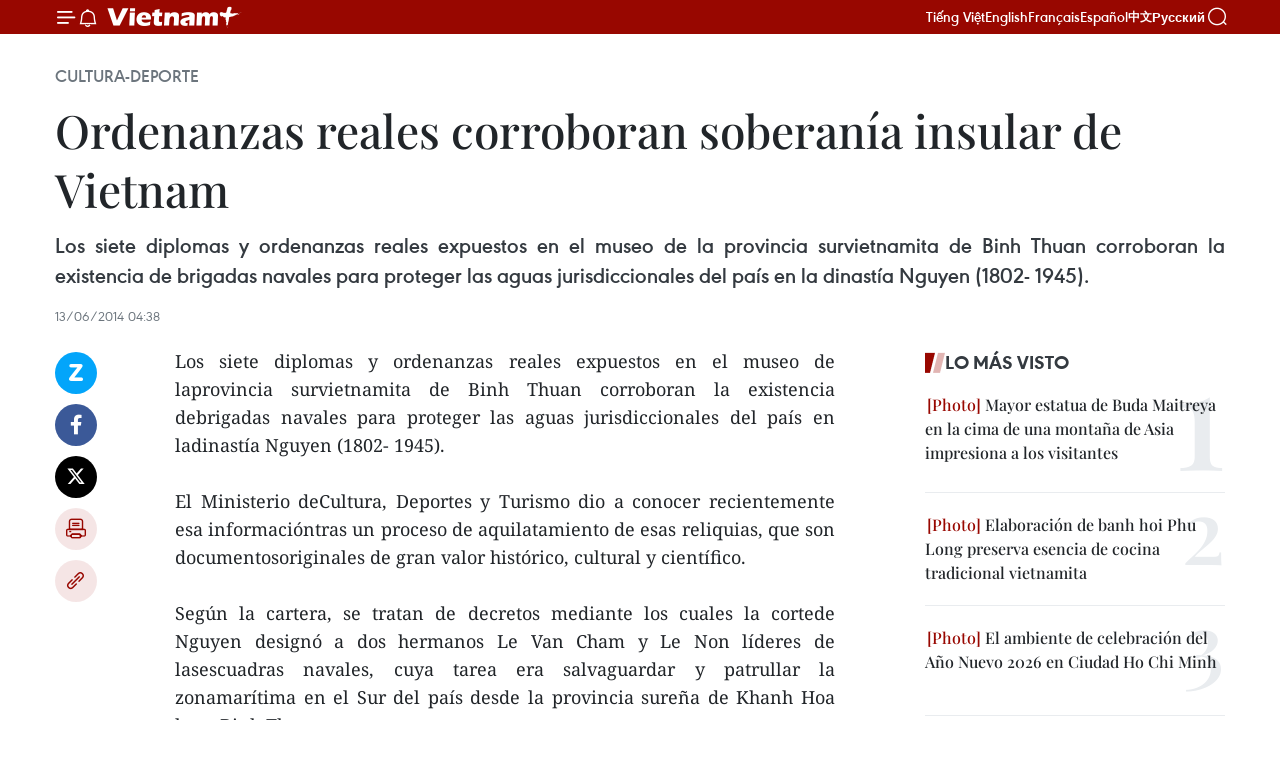

--- FILE ---
content_type: text/html;charset=utf-8
request_url: https://es.vietnamplus.vn/ordenanzas-reales-corroboran-soberania-insular-de-vietnam-post42529.vnp
body_size: 21081
content:
<!DOCTYPE html> <html lang="es" class="es"> <head> <title>Ordenanzas reales corroboran soberanía insular de Vietnam | Vietnam+ (VietnamPlus)</title> <meta name="description" content="Los siete diplomas y ordenanzas reales expuestos en el museo de laprovincia survietnamita de Binh Thuan corroboran la existencia debrigadas navales para proteger las aguas jurisdiccionales del país en ladinastía Nguyen (1802- 1945). "/> <meta name="keywords" content=""/> <meta name="news_keywords" content=""/> <meta http-equiv="Content-Type" content="text/html; charset=utf-8" /> <meta http-equiv="X-UA-Compatible" content="IE=edge"/> <meta http-equiv="refresh" content="1800" /> <meta name="revisit-after" content="1 days" /> <meta name="viewport" content="width=device-width, initial-scale=1"> <meta http-equiv="content-language" content="vi" /> <meta name="format-detection" content="telephone=no"/> <meta name="format-detection" content="address=no"/> <meta name="apple-mobile-web-app-capable" content="yes"> <meta name="apple-mobile-web-app-status-bar-style" content="black"> <meta name="apple-mobile-web-app-title" content="Vietnam+ (VietnamPlus)"/> <meta name="referrer" content="no-referrer-when-downgrade"/> <link rel="shortcut icon" href="https://media.vietnamplus.vn/assets/web/styles/img/favicon.ico" type="image/x-icon" /> <link rel="preconnect" href="https://media.vietnamplus.vn"/> <link rel="dns-prefetch" href="https://media.vietnamplus.vn"/> <link rel="preconnect" href="//www.google-analytics.com" /> <link rel="preconnect" href="//www.googletagmanager.com" /> <link rel="preconnect" href="//stc.za.zaloapp.com" /> <link rel="preconnect" href="//fonts.googleapis.com" /> <link rel="preconnect" href="//pagead2.googlesyndication.com"/> <link rel="preconnect" href="//tpc.googlesyndication.com"/> <link rel="preconnect" href="//securepubads.g.doubleclick.net"/> <link rel="preconnect" href="//accounts.google.com"/> <link rel="preconnect" href="//adservice.google.com"/> <link rel="preconnect" href="//adservice.google.com.vn"/> <link rel="preconnect" href="//www.googletagservices.com"/> <link rel="preconnect" href="//partner.googleadservices.com"/> <link rel="preconnect" href="//tpc.googlesyndication.com"/> <link rel="preconnect" href="//za.zdn.vn"/> <link rel="preconnect" href="//sp.zalo.me"/> <link rel="preconnect" href="//connect.facebook.net"/> <link rel="preconnect" href="//www.facebook.com"/> <link rel="dns-prefetch" href="//www.google-analytics.com" /> <link rel="dns-prefetch" href="//www.googletagmanager.com" /> <link rel="dns-prefetch" href="//stc.za.zaloapp.com" /> <link rel="dns-prefetch" href="//fonts.googleapis.com" /> <link rel="dns-prefetch" href="//pagead2.googlesyndication.com"/> <link rel="dns-prefetch" href="//tpc.googlesyndication.com"/> <link rel="dns-prefetch" href="//securepubads.g.doubleclick.net"/> <link rel="dns-prefetch" href="//accounts.google.com"/> <link rel="dns-prefetch" href="//adservice.google.com"/> <link rel="dns-prefetch" href="//adservice.google.com.vn"/> <link rel="dns-prefetch" href="//www.googletagservices.com"/> <link rel="dns-prefetch" href="//partner.googleadservices.com"/> <link rel="dns-prefetch" href="//tpc.googlesyndication.com"/> <link rel="dns-prefetch" href="//za.zdn.vn"/> <link rel="dns-prefetch" href="//sp.zalo.me"/> <link rel="dns-prefetch" href="//connect.facebook.net"/> <link rel="dns-prefetch" href="//www.facebook.com"/> <link rel="dns-prefetch" href="//graph.facebook.com"/> <link rel="dns-prefetch" href="//static.xx.fbcdn.net"/> <link rel="dns-prefetch" href="//staticxx.facebook.com"/> <script> var cmsConfig = { domainDesktop: 'https://es.vietnamplus.vn', domainMobile: 'https://es.vietnamplus.vn', domainApi: 'https://es-api.vietnamplus.vn', domainStatic: 'https://media.vietnamplus.vn', domainLog: 'https://es-log.vietnamplus.vn', googleAnalytics: 'G\-TGHDMM2RPP', siteId: 0, pageType: 1, objectId: 42529, adsZone: 367, allowAds: true, adsLazy: true, antiAdblock: true, }; if (window.location.protocol !== 'https:' && window.location.hostname.indexOf('vietnamplus.vn') !== -1) { window.location = 'https://' + window.location.hostname + window.location.pathname + window.location.hash; } var USER_AGENT=window.navigator&&(window.navigator.userAgent||window.navigator.vendor)||window.opera||"",IS_MOBILE=/Android|webOS|iPhone|iPod|BlackBerry|Windows Phone|IEMobile|Mobile Safari|Opera Mini/i.test(USER_AGENT),IS_REDIRECT=!1;function setCookie(e,o,i){var n=new Date,i=(n.setTime(n.getTime()+24*i*60*60*1e3),"expires="+n.toUTCString());document.cookie=e+"="+o+"; "+i+";path=/;"}function getCookie(e){var o=document.cookie.indexOf(e+"="),i=o+e.length+1;return!o&&e!==document.cookie.substring(0,e.length)||-1===o?null:(-1===(e=document.cookie.indexOf(";",i))&&(e=document.cookie.length),unescape(document.cookie.substring(i,e)))}IS_MOBILE&&getCookie("isDesktop")&&(setCookie("isDesktop",1,-1),window.location=window.location.pathname.replace(".amp", ".vnp")+window.location.search,IS_REDIRECT=!0); </script> <script> if(USER_AGENT && USER_AGENT.indexOf("facebot") <= 0 && USER_AGENT.indexOf("facebookexternalhit") <= 0) { var query = ''; var hash = ''; if (window.location.search) query = window.location.search; if (window.location.hash) hash = window.location.hash; var canonicalUrl = 'https://es.vietnamplus.vn/ordenanzas-reales-corroboran-soberania-insular-de-vietnam-post42529.vnp' + query + hash ; var curUrl = decodeURIComponent(window.location.href); if(!location.port && canonicalUrl.startsWith("http") && curUrl != canonicalUrl){ window.location.replace(canonicalUrl); } } </script> <meta property="fb:pages" content="120834779440" /> <meta property="fb:app_id" content="1960985707489919" /> <meta name="author" content="Vietnam+ (VietnamPlus)" /> <meta name="copyright" content="Copyright © 2026 by Vietnam+ (VietnamPlus)" /> <meta name="RATING" content="GENERAL" /> <meta name="GENERATOR" content="Vietnam+ (VietnamPlus)" /> <meta content="Vietnam+ (VietnamPlus)" itemprop="sourceOrganization" name="source"/> <meta content="news" itemprop="genre" name="medium"/> <meta name="robots" content="noarchive, max-image-preview:large, index, follow" /> <meta name="GOOGLEBOT" content="noarchive, max-image-preview:large, index, follow" /> <link rel="canonical" href="https://es.vietnamplus.vn/ordenanzas-reales-corroboran-soberania-insular-de-vietnam-post42529.vnp" /> <meta property="og:site_name" content="Vietnam+ (VietnamPlus)"/> <meta property="og:rich_attachment" content="true"/> <meta property="og:type" content="article"/> <meta property="og:url" content="https://es.vietnamplus.vn/ordenanzas-reales-corroboran-soberania-insular-de-vietnam-post42529.vnp"/> <meta property="og:image" content="https://media.vietnamplus.vn/assets/web/styles/img/social-share.jpg"/> <meta property="og:image:width" content="1200"/> <meta property="og:image:height" content="630"/> <meta property="og:title" content="Ordenanzas reales corroboran soberanía insular de Vietnam "/> <meta property="og:description" content="Los siete diplomas y ordenanzas reales expuestos en el museo de laprovincia survietnamita de Binh Thuan corroboran la existencia debrigadas navales para proteger las aguas jurisdiccionales del país en ladinastía Nguyen (1802- 1945). "/> <meta name="twitter:card" value="summary"/> <meta name="twitter:url" content="https://es.vietnamplus.vn/ordenanzas-reales-corroboran-soberania-insular-de-vietnam-post42529.vnp"/> <meta name="twitter:title" content="Ordenanzas reales corroboran soberanía insular de Vietnam "/> <meta name="twitter:description" content="Los siete diplomas y ordenanzas reales expuestos en el museo de laprovincia survietnamita de Binh Thuan corroboran la existencia debrigadas navales para proteger las aguas jurisdiccionales del país en ladinastía Nguyen (1802- 1945). "/> <meta name="twitter:image" content="https://media.vietnamplus.vn/assets/web/styles/img/social-share.jpg"/> <meta name="twitter:site" content="@Vietnam+ (VietnamPlus)"/> <meta name="twitter:creator" content="@Vietnam+ (VietnamPlus)"/> <meta property="article:publisher" content="https://www.facebook.com/VietnamPlus" /> <meta property="article:tag" content=""/> <meta property="article:section" content="Cultura-Deporte" /> <meta property="article:published_time" content="2014-06-13T11:38:24+0700"/> <meta property="article:modified_time" content="2014-06-13T11:38:24+0700"/> <script type="application/ld+json"> { "@context": "http://schema.org", "@type": "Organization", "name": "Vietnam+ (VietnamPlus)", "url": "https://es.vietnamplus.vn", "logo": "https://media.vietnamplus.vn/assets/web/styles/img/logo.png", "foundingDate": "2008", "founders": [ { "@type": "Person", "name": "Thông tấn xã Việt Nam (TTXVN)" } ], "address": [ { "@type": "PostalAddress", "streetAddress": "Số 05 Lý Thường Kiệt - Hà Nội - Việt Nam", "addressLocality": "Hà Nội City", "addressRegion": "Northeast", "postalCode": "100000", "addressCountry": "VNM" } ], "contactPoint": [ { "@type": "ContactPoint", "telephone": "+84-243-941-1349", "contactType": "customer service" }, { "@type": "ContactPoint", "telephone": "+84-243-941-1348", "contactType": "customer service" } ], "sameAs": [ "https://www.facebook.com/VietnamPlus", "https://www.tiktok.com/@vietnamplus", "https://twitter.com/vietnamplus", "https://www.youtube.com/c/BaoVietnamPlus" ] } </script> <script type="application/ld+json"> { "@context" : "https://schema.org", "@type" : "WebSite", "name": "Vietnam+ (VietnamPlus)", "url": "https://es.vietnamplus.vn", "alternateName" : "Báo điện tử VIETNAMPLUS, Cơ quan của Thông tấn xã Việt Nam (TTXVN)", "potentialAction": { "@type": "SearchAction", "target": { "@type": "EntryPoint", "urlTemplate": "https://es.vietnamplus.vn/search/?q={search_term_string}" }, "query-input": "required name=search_term_string" } } </script> <script type="application/ld+json"> { "@context":"http://schema.org", "@type":"BreadcrumbList", "itemListElement":[ { "@type":"ListItem", "position":1, "item":{ "@id":"https://es.vietnamplus.vn/cultura-deporte/", "name":"Cultura-Deporte" } } ] } </script> <script type="application/ld+json"> { "@context": "http://schema.org", "@type": "NewsArticle", "mainEntityOfPage":{ "@type":"WebPage", "@id":"https://es.vietnamplus.vn/ordenanzas-reales-corroboran-soberania-insular-de-vietnam-post42529.vnp" }, "headline": "Ordenanzas reales corroboran soberanía insular de Vietnam", "description": "Los siete diplomas y ordenanzas reales expuestos en el museo de laprovincia survietnamita de Binh Thuan corroboran la existencia debrigadas navales para proteger las aguas jurisdiccionales del país en ladinastía Nguyen (1802- 1945).", "image": { "@type": "ImageObject", "url": "https://media.vietnamplus.vn/assets/web/styles/img/social-share.jpg", "width" : 1200, "height" : 675 }, "datePublished": "2014-06-13T11:38:24+0700", "dateModified": "2014-06-13T11:38:24+0700", "author": { "@type": "Person", "name": "" }, "publisher": { "@type": "Organization", "name": "Vietnam+ (VietnamPlus)", "logo": { "@type": "ImageObject", "url": "https://media.vietnamplus.vn/assets/web/styles/img/logo.png" } } } </script> <link rel="preload" href="https://media.vietnamplus.vn/assets/web/styles/css/main.min-1.0.15.css" as="style"> <link rel="preload" href="https://media.vietnamplus.vn/assets/web/js/main.min-1.0.33.js" as="script"> <link rel="preload" href="https://media.vietnamplus.vn/assets/web/js/detail.min-1.0.15.js" as="script"> <link rel="preload" href="https://common.mcms.one/assets/styles/css/vietnamplus-1.0.0.css" as="style"> <link rel="stylesheet" href="https://common.mcms.one/assets/styles/css/vietnamplus-1.0.0.css"> <link id="cms-style" rel="stylesheet" href="https://media.vietnamplus.vn/assets/web/styles/css/main.min-1.0.15.css"> <style>.infographic-page { overflow-x: hidden;
}</style> <script type="text/javascript"> var _metaOgUrl = 'https://es.vietnamplus.vn/ordenanzas-reales-corroboran-soberania-insular-de-vietnam-post42529.vnp'; var page_title = document.title; var tracked_url = window.location.pathname + window.location.search + window.location.hash; var cate_path = 'cultura-deporte'; if (cate_path.length > 0) { tracked_url = "/" + cate_path + tracked_url; } </script> <script async="" src="https://www.googletagmanager.com/gtag/js?id=G-TGHDMM2RPP"></script> <script> window.dataLayer = window.dataLayer || []; function gtag(){dataLayer.push(arguments);} gtag('js', new Date()); gtag('config', 'G-TGHDMM2RPP', {page_path: tracked_url}); </script> <script>window.dataLayer = window.dataLayer || [];dataLayer.push({'pageCategory': '/cultura\-deporte'});</script> <script> window.dataLayer = window.dataLayer || []; dataLayer.push({ 'event': 'Pageview', 'articleId': '42529', 'articleTitle': 'Ordenanzas reales corroboran soberanía insular de Vietnam ', 'articleCategory': 'Cultura-Deporte', 'articleAlowAds': true, 'articleType': 'detail', 'articlePublishDate': '2014-06-13T11:38:24+0700', 'articleThumbnail': 'https://media.vietnamplus.vn/assets/web/styles/img/social-share.jpg', 'articleShortUrl': 'https://es.vietnamplus.vn/ordenanzas-reales-corroboran-soberania-insular-de-vietnam-post42529.vnp', 'articleFullUrl': 'https://es.vietnamplus.vn/ordenanzas-reales-corroboran-soberania-insular-de-vietnam-post42529.vnp', }); </script> <script type='text/javascript'> gtag('event', 'article_page',{ 'articleId': '42529', 'articleTitle': 'Ordenanzas reales corroboran soberanía insular de Vietnam ', 'articleCategory': 'Cultura-Deporte', 'articleAlowAds': true, 'articleType': 'detail', 'articlePublishDate': '2014-06-13T11:38:24+0700', 'articleThumbnail': 'https://media.vietnamplus.vn/assets/web/styles/img/social-share.jpg', 'articleShortUrl': 'https://es.vietnamplus.vn/ordenanzas-reales-corroboran-soberania-insular-de-vietnam-post42529.vnp', 'articleFullUrl': 'https://es.vietnamplus.vn/ordenanzas-reales-corroboran-soberania-insular-de-vietnam-post42529.vnp', }); </script> <script>(function(w,d,s,l,i){w[l]=w[l]||[];w[l].push({'gtm.start': new Date().getTime(),event:'gtm.js'});var f=d.getElementsByTagName(s)[0], j=d.createElement(s),dl=l!='dataLayer'?'&l='+l:'';j.async=true;j.src= 'https://www.googletagmanager.com/gtm.js?id='+i+dl;f.parentNode.insertBefore(j,f); })(window,document,'script','dataLayer','GTM-5WM58F3N');</script> <script type="text/javascript"> !function(){"use strict";function e(e){var t=!(arguments.length>1&&void 0!==arguments[1])||arguments[1],c=document.createElement("script");c.src=e,t?c.type="module":(c.async=!0,c.type="text/javascript",c.setAttribute("nomodule",""));var n=document.getElementsByTagName("script")[0];n.parentNode.insertBefore(c,n)}!function(t,c){!function(t,c,n){var a,o,r;n.accountId=c,null!==(a=t.marfeel)&&void 0!==a||(t.marfeel={}),null!==(o=(r=t.marfeel).cmd)&&void 0!==o||(r.cmd=[]),t.marfeel.config=n;var i="https://sdk.mrf.io/statics";e("".concat(i,"/marfeel-sdk.js?id=").concat(c),!0),e("".concat(i,"/marfeel-sdk.es5.js?id=").concat(c),!1)}(t,c,arguments.length>2&&void 0!==arguments[2]?arguments[2]:{})}(window,2272,{} )}(); </script> <script async src="https://sp.zalo.me/plugins/sdk.js"></script> </head> <body class="detail-page"> <div id="sdaWeb_SdaMasthead" class="rennab rennab-top" data-platform="1" data-position="Web_SdaMasthead"> </div> <header class=" site-header"> <div class="sticky"> <div class="container"> <i class="ic-menu"></i> <i class="ic-bell"></i> <div id="header-news" class="pick-news hidden" data-source="header-latest-news"></div> <a class="small-logo" href="/" title="Vietnam+ (VietnamPlus)">Vietnam+ (VietnamPlus)</a> <ul class="menu"> <li> <a href="https://www.vietnamplus.vn" title="Tiếng Việt" target="_blank">Tiếng Việt</a> </li> <li> <a href="https://en.vietnamplus.vn" title="English" target="_blank" rel="nofollow">English</a> </li> <li> <a href="https://fr.vietnamplus.vn" title="Français" target="_blank" rel="nofollow">Français</a> </li> <li> <a href="https://es.vietnamplus.vn" title="Español" target="_blank" rel="nofollow">Español</a> </li> <li> <a href="https://zh.vietnamplus.vn" title="中文" target="_blank" rel="nofollow">中文</a> </li> <li> <a href="https://ru.vietnamplus.vn" title="Русский" target="_blank" rel="nofollow">Русский</a> </li> </ul> <div class="search-wrapper"> <i class="ic-search"></i> <input type="text" class="search txtsearch" placeholder="Palabra clave"> </div> </div> </div> </header> <div class="site-body"> <div id="sdaWeb_SdaBackground" class="rennab " data-platform="1" data-position="Web_SdaBackground"> </div> <div class="container"> <div class="breadcrumb breadcrumb-detail"> <h2 class="main"> <a href="https://es.vietnamplus.vn/cultura-deporte/" title="Cultura-Deporte" class="active">Cultura-Deporte</a> </h2> </div> <div id="sdaWeb_SdaTop" class="rennab " data-platform="1" data-position="Web_SdaTop"> </div> <div class="article"> <h1 class="article__title cms-title "> Ordenanzas reales corroboran soberanía insular de Vietnam </h1> <div class="article__sapo cms-desc"> <div align="justify">Los siete diplomas y ordenanzas reales expuestos en el museo de la provincia survietnamita de Binh Thuan corroboran la existencia de brigadas navales para proteger las aguas jurisdiccionales del país en la dinastía Nguyen (1802- 1945). <br> </div> </div> <div id="sdaWeb_SdaArticleAfterSapo" class="rennab " data-platform="1" data-position="Web_SdaArticleAfterSapo"> </div> <div class="article__meta"> <time class="time" datetime="2014-06-13T11:38:24+0700" data-time="1402634304" data-friendly="false">viernes, junio 13, 2014 11:38</time> <meta class="cms-date" itemprop="datePublished" content="2014-06-13T11:38:24+0700"> </div> <div class="col"> <div class="main-col content-col"> <div class="article__body zce-content-body cms-body" itemprop="articleBody"> <div class="social-pin sticky article__social"> <a href="javascript:void(0);" class="zl zalo-share-button" title="Zalo" data-href="https://es.vietnamplus.vn/ordenanzas-reales-corroboran-soberania-insular-de-vietnam-post42529.vnp" data-oaid="4486284411240520426" data-layout="1" data-color="blue" data-customize="true">Zalo</a> <a href="javascript:void(0);" class="item fb" data-href="https://es.vietnamplus.vn/ordenanzas-reales-corroboran-soberania-insular-de-vietnam-post42529.vnp" data-rel="facebook" title="Facebook">Facebook</a> <a href="javascript:void(0);" class="item tw" data-href="https://es.vietnamplus.vn/ordenanzas-reales-corroboran-soberania-insular-de-vietnam-post42529.vnp" data-rel="twitter" title="Twitter">Twitter</a> <a href="javascript:void(0);" class="bookmark sendbookmark hidden" onclick="ME.sendBookmark(this, 42529);" data-id="42529" title="Marcador">Marcador</a> <a href="javascript:void(0);" class="print sendprint" title="Print" data-href="/print-42529.html">Imprimir</a> <a href="javascript:void(0);" class="item link" data-href="https://es.vietnamplus.vn/ordenanzas-reales-corroboran-soberania-insular-de-vietnam-post42529.vnp" data-rel="copy" title="Copy link">Copy link</a> </div> <div align="justify"> Los siete diplomas y ordenanzas reales expuestos en el museo de laprovincia survietnamita de Binh Thuan corroboran la existencia debrigadas navales para proteger las aguas jurisdiccionales del país en ladinastía Nguyen (1802- 1945). <br> <br> El Ministerio deCultura, Deportes y Turismo dio a conocer recientemente esa informacióntras un proceso de aquilatamiento de esas reliquias, que son documentosoriginales de gran valor histórico, cultural y científico. <br> <br> Según la cartera, se tratan de decretos mediante los cuales la cortede Nguyen designó a dos hermanos Le Van Cham y Le Non líderes de lasescuadras navales, cuya tarea era salvaguardar y patrullar la zonamarítima en el Sur del país desde la provincia sureña de Khanh Hoa hastaBinh Thuan. <br> <br> El material más antiguo, datado en1847, es la ordenanza del rey Tu Duc (1829-1883) en la cual se nombró aLe Van Cham como jefe de la quinta escuadra de defensa izquierda de lamarina local de Binh Thuan, precisó. <br> <br> De acuerdo confuentes oficiales, se formarán grupos especializados en la traducción yse realizarán además estudios y consultas de otras bibliografías yestudios de campo para determinar el valor íntegro de esos vestigios.-VNA <br>
</div> <div id="sdaWeb_SdaArticleAfterBody" class="rennab " data-platform="1" data-position="Web_SdaArticleAfterBody"> </div> </div> <div id="sdaWeb_SdaArticleAfterTag" class="rennab " data-platform="1" data-position="Web_SdaArticleAfterTag"> </div> <div class="wrap-social"> <div class="social-pin article__social"> <a href="javascript:void(0);" class="zl zalo-share-button" title="Zalo" data-href="https://es.vietnamplus.vn/ordenanzas-reales-corroboran-soberania-insular-de-vietnam-post42529.vnp" data-oaid="4486284411240520426" data-layout="1" data-color="blue" data-customize="true">Zalo</a> <a href="javascript:void(0);" class="item fb" data-href="https://es.vietnamplus.vn/ordenanzas-reales-corroboran-soberania-insular-de-vietnam-post42529.vnp" data-rel="facebook" title="Facebook">Facebook</a> <a href="javascript:void(0);" class="item tw" data-href="https://es.vietnamplus.vn/ordenanzas-reales-corroboran-soberania-insular-de-vietnam-post42529.vnp" data-rel="twitter" title="Twitter">Twitter</a> <a href="javascript:void(0);" class="bookmark sendbookmark hidden" onclick="ME.sendBookmark(this, 42529);" data-id="42529" title="Marcador">Marcador</a> <a href="javascript:void(0);" class="print sendprint" title="Print" data-href="/print-42529.html">Imprimir</a> <a href="javascript:void(0);" class="item link" data-href="https://es.vietnamplus.vn/ordenanzas-reales-corroboran-soberania-insular-de-vietnam-post42529.vnp" data-rel="copy" title="Copy link">Copy link</a> </div> <a href="https://news.google.com/publications/CAAqBwgKMN-18wowlLWFAw?hl=vi&gl=VN&ceid=VN%3Avi" class="google-news" target="_blank" title="Google News">Seguir VietnamPlus</a> </div> <div id="sdaWeb_SdaArticleAfterBody1" class="rennab " data-platform="1" data-position="Web_SdaArticleAfterBody1"> </div> <div id="sdaWeb_SdaArticleAfterBody2" class="rennab " data-platform="1" data-position="Web_SdaArticleAfterBody2"> </div> <div class="timeline secondary"> <h3 class="box-heading"> <a href="https://es.vietnamplus.vn/cultura-deporte/" title="Cultura-Deporte" class="title"> Ver más </a> </h3> <div class="box-content content-list" data-source="recommendation-367"> <article class="story" data-id="231600"> <figure class="story__thumb"> <a class="cms-link" href="https://es.vietnamplus.vn/tet-vietnam-osaka-2026-celebra-exito-del-xiv-congreso-nacional-del-pcv-post231600.vnp" title="Tet Vietnam Osaka 2026 celebra éxito del XIV Congreso Nacional del PCV"> <img class="lazyload" src="[data-uri]" data-src="https://mediaes.vietnamplus.vn/images/[base64]/vna-potal-cong-dong-viet-nam-tai-nhat-ban-chao-mung-thanh-cong-dai-hoi-xiv-cua-dang-8549674.jpg.webp" data-srcset="https://mediaes.vietnamplus.vn/images/[base64]/vna-potal-cong-dong-viet-nam-tai-nhat-ban-chao-mung-thanh-cong-dai-hoi-xiv-cua-dang-8549674.jpg.webp 1x, https://mediaes.vietnamplus.vn/images/[base64]/vna-potal-cong-dong-viet-nam-tai-nhat-ban-chao-mung-thanh-cong-dai-hoi-xiv-cua-dang-8549674.jpg.webp 2x" alt="Un programa artístico en el evento (Foto: VNA)"> <noscript><img src="https://mediaes.vietnamplus.vn/images/[base64]/vna-potal-cong-dong-viet-nam-tai-nhat-ban-chao-mung-thanh-cong-dai-hoi-xiv-cua-dang-8549674.jpg.webp" srcset="https://mediaes.vietnamplus.vn/images/[base64]/vna-potal-cong-dong-viet-nam-tai-nhat-ban-chao-mung-thanh-cong-dai-hoi-xiv-cua-dang-8549674.jpg.webp 1x, https://mediaes.vietnamplus.vn/images/[base64]/vna-potal-cong-dong-viet-nam-tai-nhat-ban-chao-mung-thanh-cong-dai-hoi-xiv-cua-dang-8549674.jpg.webp 2x" alt="Un programa artístico en el evento (Foto: VNA)" class="image-fallback"></noscript> </a> </figure> <h2 class="story__heading" data-tracking="231600"> <a class=" cms-link" href="https://es.vietnamplus.vn/tet-vietnam-osaka-2026-celebra-exito-del-xiv-congreso-nacional-del-pcv-post231600.vnp" title="Tet Vietnam Osaka 2026 celebra éxito del XIV Congreso Nacional del PCV"> Tet Vietnam Osaka 2026 celebra éxito del XIV Congreso Nacional del PCV </a> </h2> <time class="time" datetime="2026-01-24T19:06:08+0700" data-time="1769256368"> 24/01/2026 19:06 </time> <div class="story__summary story__shorten"> <p>El Tet Vietnam Osaka 2026 comenzó en Japón con actividades culturales por el Año Nuevo Lunar y la celebración del éxito del XIV Congreso del PCV.</p> </div> </article> <article class="story" data-id="231598"> <figure class="story__thumb"> <a class="cms-link" href="https://es.vietnamplus.vn/juegos-paralimpicos-de-asean-nadadores-vietnamitas-continuan-sumando-medallas-post231598.vnp" title="Juegos Paralímpicos de ASEAN: Nadadores vietnamitas continúan sumando medallas"> <img class="lazyload" src="[data-uri]" data-src="https://mediaes.vietnamplus.vn/images/[base64]/vna-potal-asean-para-games-13-boi-viet-nam-gat-hai-them-huy-chuong-8549603.jpg.webp" data-srcset="https://mediaes.vietnamplus.vn/images/[base64]/vna-potal-asean-para-games-13-boi-viet-nam-gat-hai-them-huy-chuong-8549603.jpg.webp 1x, https://mediaes.vietnamplus.vn/images/[base64]/vna-potal-asean-para-games-13-boi-viet-nam-gat-hai-them-huy-chuong-8549603.jpg.webp 2x" alt="Nguyen Ngoc Thiet (izq.) gana la medalla de plata en los 400 metros estilo libre masculino S9, en los XIII Juegos Paralímpicos de la ASEAN. (Foto: VNA)"> <noscript><img src="https://mediaes.vietnamplus.vn/images/[base64]/vna-potal-asean-para-games-13-boi-viet-nam-gat-hai-them-huy-chuong-8549603.jpg.webp" srcset="https://mediaes.vietnamplus.vn/images/[base64]/vna-potal-asean-para-games-13-boi-viet-nam-gat-hai-them-huy-chuong-8549603.jpg.webp 1x, https://mediaes.vietnamplus.vn/images/[base64]/vna-potal-asean-para-games-13-boi-viet-nam-gat-hai-them-huy-chuong-8549603.jpg.webp 2x" alt="Nguyen Ngoc Thiet (izq.) gana la medalla de plata en los 400 metros estilo libre masculino S9, en los XIII Juegos Paralímpicos de la ASEAN. (Foto: VNA)" class="image-fallback"></noscript> </a> </figure> <h2 class="story__heading" data-tracking="231598"> <a class=" cms-link" href="https://es.vietnamplus.vn/juegos-paralimpicos-de-asean-nadadores-vietnamitas-continuan-sumando-medallas-post231598.vnp" title="Juegos Paralímpicos de ASEAN: Nadadores vietnamitas continúan sumando medallas"> Juegos Paralímpicos de ASEAN: Nadadores vietnamitas continúan sumando medallas </a> </h2> <time class="time" datetime="2026-01-24T18:26:24+0700" data-time="1769253984"> 24/01/2026 18:26 </time> <div class="story__summary story__shorten"> <p>La natación paralímpica de Vietnam brilló en el cuarto día de los Juegos Paralímpicos ASEAN en Tailandia con cinco nuevas medallas y récords.</p> </div> </article> <article class="story" data-id="231590"> <figure class="story__thumb"> <a class="cms-link" href="https://es.vietnamplus.vn/primer-ministro-felicita-a-la-seleccion-sub-23-por-su-excelente-actuacion-en-copa-asiatica-post231590.vnp" title="Primer ministro felicita a la selección sub-23 por su excelente actuación en Copa Asiática"> <img class="lazyload" src="[data-uri]" data-src="https://mediaes.vietnamplus.vn/images/c3702b02bb09db70091b36380ed14d7016c6c78598c1c42f5a2be4bbe2540b9817c7b2d38cfbfd2af6a38ac97a04552de39a70570a70623b78a970c6cc1d1538/img-9323.jpg.webp" data-srcset="https://mediaes.vietnamplus.vn/images/c3702b02bb09db70091b36380ed14d7016c6c78598c1c42f5a2be4bbe2540b9817c7b2d38cfbfd2af6a38ac97a04552de39a70570a70623b78a970c6cc1d1538/img-9323.jpg.webp 1x, https://mediaes.vietnamplus.vn/images/51ca6260c6d165728b8a594eb2e3e34116c6c78598c1c42f5a2be4bbe2540b9817c7b2d38cfbfd2af6a38ac97a04552de39a70570a70623b78a970c6cc1d1538/img-9323.jpg.webp 2x" alt="Aficionados celebran la victoria de la selección sub-23. Foto: VNA"> <noscript><img src="https://mediaes.vietnamplus.vn/images/c3702b02bb09db70091b36380ed14d7016c6c78598c1c42f5a2be4bbe2540b9817c7b2d38cfbfd2af6a38ac97a04552de39a70570a70623b78a970c6cc1d1538/img-9323.jpg.webp" srcset="https://mediaes.vietnamplus.vn/images/c3702b02bb09db70091b36380ed14d7016c6c78598c1c42f5a2be4bbe2540b9817c7b2d38cfbfd2af6a38ac97a04552de39a70570a70623b78a970c6cc1d1538/img-9323.jpg.webp 1x, https://mediaes.vietnamplus.vn/images/51ca6260c6d165728b8a594eb2e3e34116c6c78598c1c42f5a2be4bbe2540b9817c7b2d38cfbfd2af6a38ac97a04552de39a70570a70623b78a970c6cc1d1538/img-9323.jpg.webp 2x" alt="Aficionados celebran la victoria de la selección sub-23. Foto: VNA" class="image-fallback"></noscript> </a> </figure> <h2 class="story__heading" data-tracking="231590"> <a class=" cms-link" href="https://es.vietnamplus.vn/primer-ministro-felicita-a-la-seleccion-sub-23-por-su-excelente-actuacion-en-copa-asiatica-post231590.vnp" title="Primer ministro felicita a la selección sub-23 por su excelente actuación en Copa Asiática"> Primer ministro felicita a la selección sub-23 por su excelente actuación en Copa Asiática </a> </h2> <time class="time" datetime="2026-01-24T09:30:09+0700" data-time="1769221809"> 24/01/2026 09:30 </time> <div class="story__summary story__shorten"> <p>Primer ministro felicita a la selección sub-23 por su excelente actuación en Copa Asiática</p> </div> </article> <article class="story" data-id="231587"> <figure class="story__thumb"> <a class="cms-link" href="https://es.vietnamplus.vn/vietnam-conquista-el-tercer-puesto-en-copa-asiatica-de-futbol-sub-23-post231587.vnp" title="Vietnam conquista el tercer puesto en Copa Asiática de fútbol sub-23"> <img class="lazyload" src="[data-uri]" data-src="https://mediaes.vietnamplus.vn/images/c3702b02bb09db70091b36380ed14d7016c6c78598c1c42f5a2be4bbe2540b986698efeb5b3a2bdef07f311f0aed5af5e39a70570a70623b78a970c6cc1d1538/img-9318.jpg.webp" data-srcset="https://mediaes.vietnamplus.vn/images/c3702b02bb09db70091b36380ed14d7016c6c78598c1c42f5a2be4bbe2540b986698efeb5b3a2bdef07f311f0aed5af5e39a70570a70623b78a970c6cc1d1538/img-9318.jpg.webp 1x, https://mediaes.vietnamplus.vn/images/51ca6260c6d165728b8a594eb2e3e34116c6c78598c1c42f5a2be4bbe2540b986698efeb5b3a2bdef07f311f0aed5af5e39a70570a70623b78a970c6cc1d1538/img-9318.jpg.webp 2x" alt="Jugadores vietnamitas celebran la victoria contra Corea del Sur. Foto: VNA"> <noscript><img src="https://mediaes.vietnamplus.vn/images/c3702b02bb09db70091b36380ed14d7016c6c78598c1c42f5a2be4bbe2540b986698efeb5b3a2bdef07f311f0aed5af5e39a70570a70623b78a970c6cc1d1538/img-9318.jpg.webp" srcset="https://mediaes.vietnamplus.vn/images/c3702b02bb09db70091b36380ed14d7016c6c78598c1c42f5a2be4bbe2540b986698efeb5b3a2bdef07f311f0aed5af5e39a70570a70623b78a970c6cc1d1538/img-9318.jpg.webp 1x, https://mediaes.vietnamplus.vn/images/51ca6260c6d165728b8a594eb2e3e34116c6c78598c1c42f5a2be4bbe2540b986698efeb5b3a2bdef07f311f0aed5af5e39a70570a70623b78a970c6cc1d1538/img-9318.jpg.webp 2x" alt="Jugadores vietnamitas celebran la victoria contra Corea del Sur. Foto: VNA" class="image-fallback"></noscript> </a> </figure> <h2 class="story__heading" data-tracking="231587"> <a class=" cms-link" href="https://es.vietnamplus.vn/vietnam-conquista-el-tercer-puesto-en-copa-asiatica-de-futbol-sub-23-post231587.vnp" title="Vietnam conquista el tercer puesto en Copa Asiática de fútbol sub-23"> Vietnam conquista el tercer puesto en Copa Asiática de fútbol sub-23 </a> </h2> <time class="time" datetime="2026-01-24T07:06:39+0700" data-time="1769213199"> 24/01/2026 07:06 </time> <div class="story__summary story__shorten"> <p>Vietnam conquistó el tercer puesto en la Copa Asiática Sub-23 tras derrotar a Corea del Sur en una dramática tanda de penaltis, gracias al lanzamiento decisivo de Nguyen Thanh Nhan.</p> </div> </article> <article class="story" data-id="231575"> <figure class="story__thumb"> <a class="cms-link" href="https://es.vietnamplus.vn/xiii-juegos-paralimpicos-de-asean-vietnam-logra-siete-medallas-de-oro-en-ajedrez-post231575.vnp" title="XIII Juegos Paralímpicos de ASEAN: Vietnam logra siete medallas de oro en ajedrez"> <img class="lazyload" src="[data-uri]" data-src="https://mediaes.vietnamplus.vn/images/[base64]/vna-potal-asean-para-games-13-do-cu-le-van-cong-gianh-huy-chuong-vang-cu-ta-8544100.jpg.webp" data-srcset="https://mediaes.vietnamplus.vn/images/[base64]/vna-potal-asean-para-games-13-do-cu-le-van-cong-gianh-huy-chuong-vang-cu-ta-8544100.jpg.webp 1x, https://mediaes.vietnamplus.vn/images/[base64]/vna-potal-asean-para-games-13-do-cu-le-van-cong-gianh-huy-chuong-vang-cu-ta-8544100.jpg.webp 2x" alt="Aficionados vietnamita celebran la victoria de jugadores. (Fuente: VNA)"> <noscript><img src="https://mediaes.vietnamplus.vn/images/[base64]/vna-potal-asean-para-games-13-do-cu-le-van-cong-gianh-huy-chuong-vang-cu-ta-8544100.jpg.webp" srcset="https://mediaes.vietnamplus.vn/images/[base64]/vna-potal-asean-para-games-13-do-cu-le-van-cong-gianh-huy-chuong-vang-cu-ta-8544100.jpg.webp 1x, https://mediaes.vietnamplus.vn/images/[base64]/vna-potal-asean-para-games-13-do-cu-le-van-cong-gianh-huy-chuong-vang-cu-ta-8544100.jpg.webp 2x" alt="Aficionados vietnamita celebran la victoria de jugadores. (Fuente: VNA)" class="image-fallback"></noscript> </a> </figure> <h2 class="story__heading" data-tracking="231575"> <a class=" cms-link" href="https://es.vietnamplus.vn/xiii-juegos-paralimpicos-de-asean-vietnam-logra-siete-medallas-de-oro-en-ajedrez-post231575.vnp" title="XIII Juegos Paralímpicos de ASEAN: Vietnam logra siete medallas de oro en ajedrez"> XIII Juegos Paralímpicos de ASEAN: Vietnam logra siete medallas de oro en ajedrez </a> </h2> <time class="time" datetime="2026-01-23T19:03:31+0700" data-time="1769169811"> 23/01/2026 19:03 </time> <div class="story__summary story__shorten"> <p>Las pruebas de ajedrez en los XIII Juegos Paralímpicos de la ASEAN, que se celebran Tailandia, están siendo escenario de una destacada actuación de la selección vietnamita de ajedrez para personas con discapacidad, que ha conquistado hasta el momento 10 medallas, incluidas siete de oro, una de plata y dos de bronce.</p> </div> </article> <div id="sdaWeb_SdaNative1" class="rennab " data-platform="1" data-position="Web_SdaNative1"> </div> <article class="story" data-id="231570"> <figure class="story__thumb"> <a class="cms-link" href="https://es.vietnamplus.vn/xiii-juegos-paralimpicos-de-asean-vietnam-suma-multiples-medallas-en-natacion-post231570.vnp" title="XIII Juegos Paralímpicos de ASEAN: Vietnam suma múltiples medallas en natación"> <img class="lazyload" src="[data-uri]" data-src="https://mediaes.vietnamplus.vn/images/[base64]/vna-potal-asean-para-games-13-do-thanh-hai-pha-ky-luc-boi-ech-50m-nam-sb6-8548258.jpg.webp" data-srcset="https://mediaes.vietnamplus.vn/images/[base64]/vna-potal-asean-para-games-13-do-thanh-hai-pha-ky-luc-boi-ech-50m-nam-sb6-8548258.jpg.webp 1x, https://mediaes.vietnamplus.vn/images/[base64]/vna-potal-asean-para-games-13-do-thanh-hai-pha-ky-luc-boi-ech-50m-nam-sb6-8548258.jpg.webp 2x" alt="El nadador Do Thanh Hai con su medalla de oro. (Fuente: VNA)"> <noscript><img src="https://mediaes.vietnamplus.vn/images/[base64]/vna-potal-asean-para-games-13-do-thanh-hai-pha-ky-luc-boi-ech-50m-nam-sb6-8548258.jpg.webp" srcset="https://mediaes.vietnamplus.vn/images/[base64]/vna-potal-asean-para-games-13-do-thanh-hai-pha-ky-luc-boi-ech-50m-nam-sb6-8548258.jpg.webp 1x, https://mediaes.vietnamplus.vn/images/[base64]/vna-potal-asean-para-games-13-do-thanh-hai-pha-ky-luc-boi-ech-50m-nam-sb6-8548258.jpg.webp 2x" alt="El nadador Do Thanh Hai con su medalla de oro. (Fuente: VNA)" class="image-fallback"></noscript> </a> </figure> <h2 class="story__heading" data-tracking="231570"> <a class=" cms-link" href="https://es.vietnamplus.vn/xiii-juegos-paralimpicos-de-asean-vietnam-suma-multiples-medallas-en-natacion-post231570.vnp" title="XIII Juegos Paralímpicos de ASEAN: Vietnam suma múltiples medallas en natación"> XIII Juegos Paralímpicos de ASEAN: Vietnam suma múltiples medallas en natación </a> </h2> <time class="time" datetime="2026-01-23T17:51:03+0700" data-time="1769165463"> 23/01/2026 17:51 </time> <div class="story__summary story__shorten"> <p>Con un nuevo récord establecido por el nadador Do Thanh Hai en los 50 metros braza masculinos, categoría SB6, la delegación vietnamita de personas con discapacidad continuó brillando en la tercera jornada oficial de los XIII Juegos Paralímpicos del Sudeste Asiático (ASEAN Para Games 13), al cosechar numerosos logros destacados.</p> </div> </article> <article class="story" data-id="231562"> <figure class="story__thumb"> <a class="cms-link" href="https://es.vietnamplus.vn/resolucion-n-80-nqtw-convierte-identidad-cultural-vietnamita-en-poder-blando-nacional-post231562.vnp" title="Resolución N.º 80-NQ/TW convierte identidad cultural vietnamita en poder blando nacional"> <img class="lazyload" src="[data-uri]" data-src="https://mediaes.vietnamplus.vn/images/579f5cc99d17d16eff22c60e425ef1cfb28098b4ab3d5742e78dff848340a8f95ca64027fc1f601e857db8b667963f91e39a70570a70623b78a970c6cc1d1538/quan-ho-6576.jpg.webp" data-srcset="https://mediaes.vietnamplus.vn/images/579f5cc99d17d16eff22c60e425ef1cfb28098b4ab3d5742e78dff848340a8f95ca64027fc1f601e857db8b667963f91e39a70570a70623b78a970c6cc1d1538/quan-ho-6576.jpg.webp 1x, https://mediaes.vietnamplus.vn/images/9d94d0cbd111fef99ac6490eee3a7618b28098b4ab3d5742e78dff848340a8f95ca64027fc1f601e857db8b667963f91e39a70570a70623b78a970c6cc1d1538/quan-ho-6576.jpg.webp 2x" alt="Una actuación del canto Quan Ho de la provincia de Bac Ninh (Foto: VNA)"> <noscript><img src="https://mediaes.vietnamplus.vn/images/579f5cc99d17d16eff22c60e425ef1cfb28098b4ab3d5742e78dff848340a8f95ca64027fc1f601e857db8b667963f91e39a70570a70623b78a970c6cc1d1538/quan-ho-6576.jpg.webp" srcset="https://mediaes.vietnamplus.vn/images/579f5cc99d17d16eff22c60e425ef1cfb28098b4ab3d5742e78dff848340a8f95ca64027fc1f601e857db8b667963f91e39a70570a70623b78a970c6cc1d1538/quan-ho-6576.jpg.webp 1x, https://mediaes.vietnamplus.vn/images/9d94d0cbd111fef99ac6490eee3a7618b28098b4ab3d5742e78dff848340a8f95ca64027fc1f601e857db8b667963f91e39a70570a70623b78a970c6cc1d1538/quan-ho-6576.jpg.webp 2x" alt="Una actuación del canto Quan Ho de la provincia de Bac Ninh (Foto: VNA)" class="image-fallback"></noscript> </a> </figure> <h2 class="story__heading" data-tracking="231562"> <a class=" cms-link" href="https://es.vietnamplus.vn/resolucion-n-80-nqtw-convierte-identidad-cultural-vietnamita-en-poder-blando-nacional-post231562.vnp" title="Resolución N.º 80-NQ/TW convierte identidad cultural vietnamita en poder blando nacional"> Resolución N.º 80-NQ/TW convierte identidad cultural vietnamita en poder blando nacional </a> </h2> <time class="time" datetime="2026-01-23T16:08:24+0700" data-time="1769159304"> 23/01/2026 16:08 </time> <div class="story__summary story__shorten"> <p>Vietnam impulsa la cultura como base espiritual y poder blando nacional, promoviendo identidad, patrimonio UNESCO y desarrollo sostenible.</p> </div> </article> <article class="story" data-id="231558"> <figure class="story__thumb"> <a class="cms-link" href="https://es.vietnamplus.vn/asean-para-games-13-halterofilas-vietnamitas-obtienen-una-medalla-de-plata-y-una-de-bronce-post231558.vnp" title="ASEAN Para Games 13: Halterófilas vietnamitas obtienen una medalla de plata y una de bronce"> <img class="lazyload" src="[data-uri]" data-src="https://mediaes.vietnamplus.vn/images/579f5cc99d17d16eff22c60e425ef1cfe865b7fcb643cb20a76cb8bd8646d6c5436e122322c8003d9d94a4981af25d12/cu-ta-1.jpg.webp" data-srcset="https://mediaes.vietnamplus.vn/images/579f5cc99d17d16eff22c60e425ef1cfe865b7fcb643cb20a76cb8bd8646d6c5436e122322c8003d9d94a4981af25d12/cu-ta-1.jpg.webp 1x, https://mediaes.vietnamplus.vn/images/9d94d0cbd111fef99ac6490eee3a7618e865b7fcb643cb20a76cb8bd8646d6c5436e122322c8003d9d94a4981af25d12/cu-ta-1.jpg.webp 2x" alt="En la categoría femenina de 67 kg, Tran Thi Chau ganó la medalla de plata con un levantamiento de 93 kg (Foto: VNA)"> <noscript><img src="https://mediaes.vietnamplus.vn/images/579f5cc99d17d16eff22c60e425ef1cfe865b7fcb643cb20a76cb8bd8646d6c5436e122322c8003d9d94a4981af25d12/cu-ta-1.jpg.webp" srcset="https://mediaes.vietnamplus.vn/images/579f5cc99d17d16eff22c60e425ef1cfe865b7fcb643cb20a76cb8bd8646d6c5436e122322c8003d9d94a4981af25d12/cu-ta-1.jpg.webp 1x, https://mediaes.vietnamplus.vn/images/9d94d0cbd111fef99ac6490eee3a7618e865b7fcb643cb20a76cb8bd8646d6c5436e122322c8003d9d94a4981af25d12/cu-ta-1.jpg.webp 2x" alt="En la categoría femenina de 67 kg, Tran Thi Chau ganó la medalla de plata con un levantamiento de 93 kg (Foto: VNA)" class="image-fallback"></noscript> </a> </figure> <h2 class="story__heading" data-tracking="231558"> <a class=" cms-link" href="https://es.vietnamplus.vn/asean-para-games-13-halterofilas-vietnamitas-obtienen-una-medalla-de-plata-y-una-de-bronce-post231558.vnp" title="ASEAN Para Games 13: Halterófilas vietnamitas obtienen una medalla de plata y una de bronce"> ASEAN Para Games 13: Halterófilas vietnamitas obtienen una medalla de plata y una de bronce </a> </h2> <time class="time" datetime="2026-01-23T15:38:48+0700" data-time="1769157528"> 23/01/2026 15:38 </time> <div class="story__summary story__shorten"> <p>Las pesistas vietnamitas lograron una plata y un bronce en los ASEAN Para Games 13 en Tailandia, destacando en halterofilia femenina.</p> </div> </article> <article class="story" data-id="231517"> <figure class="story__thumb"> <a class="cms-link" href="https://es.vietnamplus.vn/xiii-juegos-paralimpicos-de-asean-atletas-vietnamitas-ganan-oros-y-rompen-records-post231517.vnp" title="XIII Juegos Paralímpicos de ASEAN: Atletas vietnamitas ganan oros y rompen récords"> <img class="lazyload" src="[data-uri]" data-src="https://mediaes.vietnamplus.vn/images/18068d5f4d6550be0e90cb3c306a7c228456a8d2697f24523bfb10580616cd38ecd99f7409979f6954cd7c615ff59866/sea.jpg.webp" data-srcset="https://mediaes.vietnamplus.vn/images/18068d5f4d6550be0e90cb3c306a7c228456a8d2697f24523bfb10580616cd38ecd99f7409979f6954cd7c615ff59866/sea.jpg.webp 1x, https://mediaes.vietnamplus.vn/images/5600725eba817801ab1d6c99586484608456a8d2697f24523bfb10580616cd38ecd99f7409979f6954cd7c615ff59866/sea.jpg.webp 2x" alt="El atleta Do Thanh Hai ganó su segunda medalla de plata en los 200 m libres masculinos. (Foto: VNA)"> <noscript><img src="https://mediaes.vietnamplus.vn/images/18068d5f4d6550be0e90cb3c306a7c228456a8d2697f24523bfb10580616cd38ecd99f7409979f6954cd7c615ff59866/sea.jpg.webp" srcset="https://mediaes.vietnamplus.vn/images/18068d5f4d6550be0e90cb3c306a7c228456a8d2697f24523bfb10580616cd38ecd99f7409979f6954cd7c615ff59866/sea.jpg.webp 1x, https://mediaes.vietnamplus.vn/images/5600725eba817801ab1d6c99586484608456a8d2697f24523bfb10580616cd38ecd99f7409979f6954cd7c615ff59866/sea.jpg.webp 2x" alt="El atleta Do Thanh Hai ganó su segunda medalla de plata en los 200 m libres masculinos. (Foto: VNA)" class="image-fallback"></noscript> </a> </figure> <h2 class="story__heading" data-tracking="231517"> <a class=" cms-link" href="https://es.vietnamplus.vn/xiii-juegos-paralimpicos-de-asean-atletas-vietnamitas-ganan-oros-y-rompen-records-post231517.vnp" title="XIII Juegos Paralímpicos de ASEAN: Atletas vietnamitas ganan oros y rompen récords"> XIII Juegos Paralímpicos de ASEAN: Atletas vietnamitas ganan oros y rompen récords </a> </h2> <time class="time" datetime="2026-01-22T16:01:51+0700" data-time="1769072511"> 22/01/2026 16:01 </time> <div class="story__summary story__shorten"> <p>Los paratletas vietnamitas continúan mostrando su alto nivel de competencia en los XIII Juegos Paralímpicos de la ASEAN, que se celebran en Tailandia, con el nadador Vo Huynh Anh Khoa y la levantadora de pesas Dang Thi Linh Phuong consiguiendo medallas de oro.</p> </div> </article> <article class="story" data-id="231516"> <figure class="story__thumb"> <a class="cms-link" href="https://es.vietnamplus.vn/cultura-recurso-endogeno-clave-para-el-desarrollo-de-vietnam-post231516.vnp" title="Cultura, recurso endógeno clave para el desarrollo de Vietnam"> <img class="lazyload" src="[data-uri]" data-src="https://mediaes.vietnamplus.vn/images/18068d5f4d6550be0e90cb3c306a7c22b1e813d2dd318327fad4d43dd1b9c802b87d9bfb0e0a23157af1e4d19bcdefd2/vanhoa.jpg.webp" data-srcset="https://mediaes.vietnamplus.vn/images/18068d5f4d6550be0e90cb3c306a7c22b1e813d2dd318327fad4d43dd1b9c802b87d9bfb0e0a23157af1e4d19bcdefd2/vanhoa.jpg.webp 1x, https://mediaes.vietnamplus.vn/images/5600725eba817801ab1d6c9958648460b1e813d2dd318327fad4d43dd1b9c802b87d9bfb0e0a23157af1e4d19bcdefd2/vanhoa.jpg.webp 2x" alt="Recreación de la ceremonia de concesión de decretos durante la dinastía Nguyen. (Fuente: VNA)"> <noscript><img src="https://mediaes.vietnamplus.vn/images/18068d5f4d6550be0e90cb3c306a7c22b1e813d2dd318327fad4d43dd1b9c802b87d9bfb0e0a23157af1e4d19bcdefd2/vanhoa.jpg.webp" srcset="https://mediaes.vietnamplus.vn/images/18068d5f4d6550be0e90cb3c306a7c22b1e813d2dd318327fad4d43dd1b9c802b87d9bfb0e0a23157af1e4d19bcdefd2/vanhoa.jpg.webp 1x, https://mediaes.vietnamplus.vn/images/5600725eba817801ab1d6c9958648460b1e813d2dd318327fad4d43dd1b9c802b87d9bfb0e0a23157af1e4d19bcdefd2/vanhoa.jpg.webp 2x" alt="Recreación de la ceremonia de concesión de decretos durante la dinastía Nguyen. (Fuente: VNA)" class="image-fallback"></noscript> </a> </figure> <h2 class="story__heading" data-tracking="231516"> <a class=" cms-link" href="https://es.vietnamplus.vn/cultura-recurso-endogeno-clave-para-el-desarrollo-de-vietnam-post231516.vnp" title="Cultura, recurso endógeno clave para el desarrollo de Vietnam"> Cultura, recurso endógeno clave para el desarrollo de Vietnam </a> </h2> <time class="time" datetime="2026-01-22T16:01:51+0700" data-time="1769072511"> 22/01/2026 16:01 </time> <div class="story__summary story__shorten"> <p>La Resolución 80-NQ/TW del Buró Político sobre el desarrollo de la cultura nacional, emitida justo antes del XIV Congreso Nacional del Partido Comunista de Vietnam (PCV), refleja la firme determinación del Partido de convertir la cultura en una base sólida, un recurso endógeno clave y una fuerza motriz para el desarrollo rápido y sostenible del país.</p> </div> </article> <article class="story" data-id="231472"> <figure class="story__thumb"> <a class="cms-link" href="https://es.vietnamplus.vn/orientaciones-rectoras-del-buro-politico-sobre-el-desarrollo-de-la-cultura-vietnamita-post231472.vnp" title="Orientaciones rectoras del Buró Político sobre el desarrollo de la cultura vietnamita"> <img class="lazyload" src="[data-uri]" data-src="https://mediaes.vietnamplus.vn/images/c3702b02bb09db70091b36380ed14d7063672b12b7ac908ca8f2e0f46a6ebf9e8a8d49ac9b97cbcdb517e199291fd043d9ba6e0e50c9e92f6c55449e55d83655/chi-dao-van-hoa.jpg.webp" data-srcset="https://mediaes.vietnamplus.vn/images/c3702b02bb09db70091b36380ed14d7063672b12b7ac908ca8f2e0f46a6ebf9e8a8d49ac9b97cbcdb517e199291fd043d9ba6e0e50c9e92f6c55449e55d83655/chi-dao-van-hoa.jpg.webp 1x, https://mediaes.vietnamplus.vn/images/51ca6260c6d165728b8a594eb2e3e34163672b12b7ac908ca8f2e0f46a6ebf9e8a8d49ac9b97cbcdb517e199291fd043d9ba6e0e50c9e92f6c55449e55d83655/chi-dao-van-hoa.jpg.webp 2x" alt="Orientaciones rectoras del Buró Político sobre el desarrollo de la cultura vietnamita"> <noscript><img src="https://mediaes.vietnamplus.vn/images/c3702b02bb09db70091b36380ed14d7063672b12b7ac908ca8f2e0f46a6ebf9e8a8d49ac9b97cbcdb517e199291fd043d9ba6e0e50c9e92f6c55449e55d83655/chi-dao-van-hoa.jpg.webp" srcset="https://mediaes.vietnamplus.vn/images/c3702b02bb09db70091b36380ed14d7063672b12b7ac908ca8f2e0f46a6ebf9e8a8d49ac9b97cbcdb517e199291fd043d9ba6e0e50c9e92f6c55449e55d83655/chi-dao-van-hoa.jpg.webp 1x, https://mediaes.vietnamplus.vn/images/51ca6260c6d165728b8a594eb2e3e34163672b12b7ac908ca8f2e0f46a6ebf9e8a8d49ac9b97cbcdb517e199291fd043d9ba6e0e50c9e92f6c55449e55d83655/chi-dao-van-hoa.jpg.webp 2x" alt="Orientaciones rectoras del Buró Político sobre el desarrollo de la cultura vietnamita" class="image-fallback"></noscript> </a> </figure> <h2 class="story__heading" data-tracking="231472"> <a class=" cms-link" href="https://es.vietnamplus.vn/orientaciones-rectoras-del-buro-politico-sobre-el-desarrollo-de-la-cultura-vietnamita-post231472.vnp" title="Orientaciones rectoras del Buró Político sobre el desarrollo de la cultura vietnamita"> <i class="ic-infographic"></i> Orientaciones rectoras del Buró Político sobre el desarrollo de la cultura vietnamita </a> </h2> <time class="time" datetime="2026-01-22T08:00:00+0700" data-time="1769043600"> 22/01/2026 08:00 </time> <div class="story__summary story__shorten"> <p>El desarrollo de la cultura y del ser humano constituye la base, una importante fuente endógena, un gran motor impulsor, un pilar y un mecanismo regulador para el desarrollo rápido y sostenible del país.</p> </div> </article> <article class="story" data-id="231491"> <figure class="story__thumb"> <a class="cms-link" href="https://es.vietnamplus.vn/juegos-paralimpicos-de-asean-nadadora-vietnamita-rompe-record-y-conquista-el-oro-post231491.vnp" title="Juegos paralímpicos de ASEAN: Nadadora vietnamita rompe récord y conquista el oro"> <img class="lazyload" src="[data-uri]" data-src="https://mediaes.vietnamplus.vn/images/a1af0e25a1124e034d52602711cf572ed25cbe29c5068631c1e141295bbf8e0feaca72971c74ceb5cccc9b6aa3b85b6c376f9ead7e2f4667166d8f98b8e681e2/para-games-1.jpg.webp" data-srcset="https://mediaes.vietnamplus.vn/images/a1af0e25a1124e034d52602711cf572ed25cbe29c5068631c1e141295bbf8e0feaca72971c74ceb5cccc9b6aa3b85b6c376f9ead7e2f4667166d8f98b8e681e2/para-games-1.jpg.webp 1x, https://mediaes.vietnamplus.vn/images/6975f8604fb2a7f29e25e1e8a6482cc7d25cbe29c5068631c1e141295bbf8e0feaca72971c74ceb5cccc9b6aa3b85b6c376f9ead7e2f4667166d8f98b8e681e2/para-games-1.jpg.webp 2x" alt="La nadadora Vi Thi Hang ofrece una actuación impresionante y rompe el récord de los Juegos en los 50 m espalda femenino (S6-S7) en los 13º Juegos Paralímpicos de la ASEAN (Foto: VNA)"> <noscript><img src="https://mediaes.vietnamplus.vn/images/a1af0e25a1124e034d52602711cf572ed25cbe29c5068631c1e141295bbf8e0feaca72971c74ceb5cccc9b6aa3b85b6c376f9ead7e2f4667166d8f98b8e681e2/para-games-1.jpg.webp" srcset="https://mediaes.vietnamplus.vn/images/a1af0e25a1124e034d52602711cf572ed25cbe29c5068631c1e141295bbf8e0feaca72971c74ceb5cccc9b6aa3b85b6c376f9ead7e2f4667166d8f98b8e681e2/para-games-1.jpg.webp 1x, https://mediaes.vietnamplus.vn/images/6975f8604fb2a7f29e25e1e8a6482cc7d25cbe29c5068631c1e141295bbf8e0feaca72971c74ceb5cccc9b6aa3b85b6c376f9ead7e2f4667166d8f98b8e681e2/para-games-1.jpg.webp 2x" alt="La nadadora Vi Thi Hang ofrece una actuación impresionante y rompe el récord de los Juegos en los 50 m espalda femenino (S6-S7) en los 13º Juegos Paralímpicos de la ASEAN (Foto: VNA)" class="image-fallback"></noscript> </a> </figure> <h2 class="story__heading" data-tracking="231491"> <a class=" cms-link" href="https://es.vietnamplus.vn/juegos-paralimpicos-de-asean-nadadora-vietnamita-rompe-record-y-conquista-el-oro-post231491.vnp" title="Juegos paralímpicos de ASEAN: Nadadora vietnamita rompe récord y conquista el oro"> Juegos paralímpicos de ASEAN: Nadadora vietnamita rompe récord y conquista el oro </a> </h2> <time class="time" datetime="2026-01-21T19:27:37+0700" data-time="1768998457"> 21/01/2026 19:27 </time> <div class="story__summary story__shorten"> <p>Vietnam logra otra medalla de oro en los Juegos Paralímpicos de la ASEAN gracias a Vi Thi Hang, quien batió el récord en natación.</p> </div> </article> <article class="story" data-id="231485"> <figure class="story__thumb"> <a class="cms-link" href="https://es.vietnamplus.vn/vietnam-gana-sus-primeros-oros-en-los-juegos-paralimpicos-de-la-asean-post231485.vnp" title="Vietnam gana sus primeros oros en los Juegos Paralímpicos de la ASEAN"> <img class="lazyload" src="[data-uri]" data-src="https://mediaes.vietnamplus.vn/images/18068d5f4d6550be0e90cb3c306a7c22bf1504b568e927b9cc5544e3153d2bab3142f515fe388da8e3c42d5761d48eb3/para.jpg.webp" data-srcset="https://mediaes.vietnamplus.vn/images/18068d5f4d6550be0e90cb3c306a7c22bf1504b568e927b9cc5544e3153d2bab3142f515fe388da8e3c42d5761d48eb3/para.jpg.webp 1x, https://mediaes.vietnamplus.vn/images/5600725eba817801ab1d6c9958648460bf1504b568e927b9cc5544e3153d2bab3142f515fe388da8e3c42d5761d48eb3/para.jpg.webp 2x" alt="Vo Huynh Anh Khoa (segundo desde la derecha) brinda la primera medalla de oro para la delegación deportiva vietnamita en los XIII Juegos Paralímpicos de la ASEAN. (Foto: webthethao.vn)"> <noscript><img src="https://mediaes.vietnamplus.vn/images/18068d5f4d6550be0e90cb3c306a7c22bf1504b568e927b9cc5544e3153d2bab3142f515fe388da8e3c42d5761d48eb3/para.jpg.webp" srcset="https://mediaes.vietnamplus.vn/images/18068d5f4d6550be0e90cb3c306a7c22bf1504b568e927b9cc5544e3153d2bab3142f515fe388da8e3c42d5761d48eb3/para.jpg.webp 1x, https://mediaes.vietnamplus.vn/images/5600725eba817801ab1d6c9958648460bf1504b568e927b9cc5544e3153d2bab3142f515fe388da8e3c42d5761d48eb3/para.jpg.webp 2x" alt="Vo Huynh Anh Khoa (segundo desde la derecha) brinda la primera medalla de oro para la delegación deportiva vietnamita en los XIII Juegos Paralímpicos de la ASEAN. (Foto: webthethao.vn)" class="image-fallback"></noscript> </a> </figure> <h2 class="story__heading" data-tracking="231485"> <a class=" cms-link" href="https://es.vietnamplus.vn/vietnam-gana-sus-primeros-oros-en-los-juegos-paralimpicos-de-la-asean-post231485.vnp" title="Vietnam gana sus primeros oros en los Juegos Paralímpicos de la ASEAN"> Vietnam gana sus primeros oros en los Juegos Paralímpicos de la ASEAN </a> </h2> <time class="time" datetime="2026-01-21T16:51:24+0700" data-time="1768989084"> 21/01/2026 16:51 </time> <div class="story__summary story__shorten"> <p>La delegación vietnamita conquistó sus primeras medallas de oro en natación en los XIII Juegos Paralímpicos de la ASEAN, celebrados en Tailandia.</p> </div> </article> <article class="story" data-id="231469"> <figure class="story__thumb"> <a class="cms-link" href="https://es.vietnamplus.vn/copa-asiatica-sub-23-2026-vietnam-se-enfrentara-a-corea-del-sur-por-el-tercer-lugar-post231469.vnp" title="Copa Asiática sub-23 2026: Vietnam se enfrentará a Corea del Sur por el tercer lugar"> <img class="lazyload" src="[data-uri]" data-src="https://mediaes.vietnamplus.vn/images/18068d5f4d6550be0e90cb3c306a7c22b928063d81a3aff242363b00acbae2dbcfb3e411d3c9bc7451b12830fdca2d51/aodo.jpg.webp" data-srcset="https://mediaes.vietnamplus.vn/images/18068d5f4d6550be0e90cb3c306a7c22b928063d81a3aff242363b00acbae2dbcfb3e411d3c9bc7451b12830fdca2d51/aodo.jpg.webp 1x, https://mediaes.vietnamplus.vn/images/5600725eba817801ab1d6c9958648460b928063d81a3aff242363b00acbae2dbcfb3e411d3c9bc7451b12830fdca2d51/aodo.jpg.webp 2x" alt="Imágenes del partido. (Fuente: AFC)"> <noscript><img src="https://mediaes.vietnamplus.vn/images/18068d5f4d6550be0e90cb3c306a7c22b928063d81a3aff242363b00acbae2dbcfb3e411d3c9bc7451b12830fdca2d51/aodo.jpg.webp" srcset="https://mediaes.vietnamplus.vn/images/18068d5f4d6550be0e90cb3c306a7c22b928063d81a3aff242363b00acbae2dbcfb3e411d3c9bc7451b12830fdca2d51/aodo.jpg.webp 1x, https://mediaes.vietnamplus.vn/images/5600725eba817801ab1d6c9958648460b928063d81a3aff242363b00acbae2dbcfb3e411d3c9bc7451b12830fdca2d51/aodo.jpg.webp 2x" alt="Imágenes del partido. (Fuente: AFC)" class="image-fallback"></noscript> </a> </figure> <h2 class="story__heading" data-tracking="231469"> <a class=" cms-link" href="https://es.vietnamplus.vn/copa-asiatica-sub-23-2026-vietnam-se-enfrentara-a-corea-del-sur-por-el-tercer-lugar-post231469.vnp" title="Copa Asiática sub-23 2026: Vietnam se enfrentará a Corea del Sur por el tercer lugar"> Copa Asiática sub-23 2026: Vietnam se enfrentará a Corea del Sur por el tercer lugar </a> </h2> <time class="time" datetime="2026-01-21T11:45:03+0700" data-time="1768970703"> 21/01/2026 11:45 </time> <div class="story__summary story__shorten"> <p>Vietnam sub-23 cayó 0-3 ante China en semifinales y disputará el tercer puesto de la Copa Asiática sub-23 2026 frente a Corea del Sur el 23 de enero.</p> </div> </article> <article class="story" data-id="231443"> <figure class="story__thumb"> <a class="cms-link" href="https://es.vietnamplus.vn/crean-mejores-condiciones-para-delegacion-deportiva-de-vietnam-en-asean-para-games-13-post231443.vnp" title="Crean mejores condiciones para delegación deportiva de Vietnam en ASEAN Para Games 13"> <img class="lazyload" src="[data-uri]" data-src="https://mediaes.vietnamplus.vn/images/579f5cc99d17d16eff22c60e425ef1cf92948157e03403d3cae8f2359c322e1fa6171e013fe7707a6fc1180045079c745be8a5b33b6eb663dd308151e53daa57/bo-vh4-2001.jpg.webp" data-srcset="https://mediaes.vietnamplus.vn/images/579f5cc99d17d16eff22c60e425ef1cf92948157e03403d3cae8f2359c322e1fa6171e013fe7707a6fc1180045079c745be8a5b33b6eb663dd308151e53daa57/bo-vh4-2001.jpg.webp 1x, https://mediaes.vietnamplus.vn/images/9d94d0cbd111fef99ac6490eee3a761892948157e03403d3cae8f2359c322e1fa6171e013fe7707a6fc1180045079c745be8a5b33b6eb663dd308151e53daa57/bo-vh4-2001.jpg.webp 2x" alt="Funcionarios del Ministerio de Cultura, Deportes y Turismo visitan y alientan a la delegación vietnamita en los ASEAN Para Games 13 en Tailandia. (Foto: VNA)"> <noscript><img src="https://mediaes.vietnamplus.vn/images/579f5cc99d17d16eff22c60e425ef1cf92948157e03403d3cae8f2359c322e1fa6171e013fe7707a6fc1180045079c745be8a5b33b6eb663dd308151e53daa57/bo-vh4-2001.jpg.webp" srcset="https://mediaes.vietnamplus.vn/images/579f5cc99d17d16eff22c60e425ef1cf92948157e03403d3cae8f2359c322e1fa6171e013fe7707a6fc1180045079c745be8a5b33b6eb663dd308151e53daa57/bo-vh4-2001.jpg.webp 1x, https://mediaes.vietnamplus.vn/images/9d94d0cbd111fef99ac6490eee3a761892948157e03403d3cae8f2359c322e1fa6171e013fe7707a6fc1180045079c745be8a5b33b6eb663dd308151e53daa57/bo-vh4-2001.jpg.webp 2x" alt="Funcionarios del Ministerio de Cultura, Deportes y Turismo visitan y alientan a la delegación vietnamita en los ASEAN Para Games 13 en Tailandia. (Foto: VNA)" class="image-fallback"></noscript> </a> </figure> <h2 class="story__heading" data-tracking="231443"> <a class=" cms-link" href="https://es.vietnamplus.vn/crean-mejores-condiciones-para-delegacion-deportiva-de-vietnam-en-asean-para-games-13-post231443.vnp" title="Crean mejores condiciones para delegación deportiva de Vietnam en ASEAN Para Games 13"> Crean mejores condiciones para delegación deportiva de Vietnam en ASEAN Para Games 13 </a> </h2> <time class="time" datetime="2026-01-20T20:59:27+0700" data-time="1768917567"> 20/01/2026 20:59 </time> <div class="story__summary story__shorten"> <p>El viceministro Hoang Dao Cuong visitó y alentó a la delegación vietnamita de atletas con discapacidad en los ASEAN Para Games 13 en Tailandia.</p> </div> </article> <article class="story" data-id="231425"> <figure class="story__thumb"> <a class="cms-link" href="https://es.vietnamplus.vn/ciudad-ho-chi-minh-dinamiza-mercado-turistico-de-cara-al-tet-post231425.vnp" title="Ciudad Ho Chi Minh dinamiza mercado turístico de cara al Tet"> <img class="lazyload" src="[data-uri]" data-src="https://mediaes.vietnamplus.vn/images/[base64]/screenshot-2026-01-20-at-12-43-22-bao-tang-pho-dau-tien-cua-viet-nam-20260120124406.png.webp" data-srcset="https://mediaes.vietnamplus.vn/images/[base64]/screenshot-2026-01-20-at-12-43-22-bao-tang-pho-dau-tien-cua-viet-nam-20260120124406.png.webp 1x, https://mediaes.vietnamplus.vn/images/[base64]/screenshot-2026-01-20-at-12-43-22-bao-tang-pho-dau-tien-cua-viet-nam-20260120124406.png.webp 2x" alt="Ciudad Ho Chi Minh ofrece una amplia variedad de productos de turismo cultural y gastronómico durante el Tet (Año Nuevo Lunar). Foto: VNA"> <noscript><img src="https://mediaes.vietnamplus.vn/images/[base64]/screenshot-2026-01-20-at-12-43-22-bao-tang-pho-dau-tien-cua-viet-nam-20260120124406.png.webp" srcset="https://mediaes.vietnamplus.vn/images/[base64]/screenshot-2026-01-20-at-12-43-22-bao-tang-pho-dau-tien-cua-viet-nam-20260120124406.png.webp 1x, https://mediaes.vietnamplus.vn/images/[base64]/screenshot-2026-01-20-at-12-43-22-bao-tang-pho-dau-tien-cua-viet-nam-20260120124406.png.webp 2x" alt="Ciudad Ho Chi Minh ofrece una amplia variedad de productos de turismo cultural y gastronómico durante el Tet (Año Nuevo Lunar). Foto: VNA" class="image-fallback"></noscript> </a> </figure> <h2 class="story__heading" data-tracking="231425"> <a class=" cms-link" href="https://es.vietnamplus.vn/ciudad-ho-chi-minh-dinamiza-mercado-turistico-de-cara-al-tet-post231425.vnp" title="Ciudad Ho Chi Minh dinamiza mercado turístico de cara al Tet"> Ciudad Ho Chi Minh dinamiza mercado turístico de cara al Tet </a> </h2> <time class="time" datetime="2026-01-20T15:50:02+0700" data-time="1768899002"> 20/01/2026 15:50 </time> <div class="story__summary story__shorten"> <p>El mercado turístico de Ciudad Ho Chi Minh cobra impulso antes del Tet gracias al aumento de visitantes y al lanzamiento de nuevos productos culturales y gastronómicos</p> </div> </article> <article class="story" data-id="231353"> <figure class="story__thumb"> <a class="cms-link" href="https://es.vietnamplus.vn/hanoi-revive-el-tet-en-espacio-patrimonial-de-hoan-kiem-post231353.vnp" title="Hanoi revive el Tet en espacio patrimonial de Hoan Kiem"> <img class="lazyload" src="[data-uri]" data-src="https://mediaes.vietnamplus.vn/images/[base64]/vna-potal-lan-toa-cac-gia-tri-van-hoa-truyen-thong-qua-tet-viet-e28093-tet-pho-2026-8535510.jpg.webp" data-srcset="https://mediaes.vietnamplus.vn/images/[base64]/vna-potal-lan-toa-cac-gia-tri-van-hoa-truyen-thong-qua-tet-viet-e28093-tet-pho-2026-8535510.jpg.webp 1x, https://mediaes.vietnamplus.vn/images/[base64]/vna-potal-lan-toa-cac-gia-tri-van-hoa-truyen-thong-qua-tet-viet-e28093-tet-pho-2026-8535510.jpg.webp 2x" alt="En el Centro de Cultura y Artes, número 22 de la calle Hang Buom. (Fuente: VNA)"> <noscript><img src="https://mediaes.vietnamplus.vn/images/[base64]/vna-potal-lan-toa-cac-gia-tri-van-hoa-truyen-thong-qua-tet-viet-e28093-tet-pho-2026-8535510.jpg.webp" srcset="https://mediaes.vietnamplus.vn/images/[base64]/vna-potal-lan-toa-cac-gia-tri-van-hoa-truyen-thong-qua-tet-viet-e28093-tet-pho-2026-8535510.jpg.webp 1x, https://mediaes.vietnamplus.vn/images/[base64]/vna-potal-lan-toa-cac-gia-tri-van-hoa-truyen-thong-qua-tet-viet-e28093-tet-pho-2026-8535510.jpg.webp 2x" alt="En el Centro de Cultura y Artes, número 22 de la calle Hang Buom. (Fuente: VNA)" class="image-fallback"></noscript> </a> </figure> <h2 class="story__heading" data-tracking="231353"> <a class=" cms-link" href="https://es.vietnamplus.vn/hanoi-revive-el-tet-en-espacio-patrimonial-de-hoan-kiem-post231353.vnp" title="Hanoi revive el Tet en espacio patrimonial de Hoan Kiem"> Hanoi revive el Tet en espacio patrimonial de Hoan Kiem </a> </h2> <time class="time" datetime="2026-01-18T19:06:04+0700" data-time="1768737964"> 18/01/2026 19:06 </time> <div class="story__summary story__shorten"> <p>El programa “Tet Viet - Tet Pho” 2026 se inauguró hoy con el fin de recrear, preservar y difundir los valores culturales del Tet tradicional entre las zonas del lago Hoan Kiem y el casco antiguo de Hanoi.</p> </div> </article> <article class="story" data-id="231299"> <figure class="story__thumb"> <a class="cms-link" href="https://es.vietnamplus.vn/preservan-patrimonio-cultural-de-la-etnia-cham-vinculado-al-desarrollo-sostenible-post231299.vnp" title="Preservan patrimonio cultural de la etnia Cham vinculado al desarrollo sostenible"> <img class="lazyload" src="[data-uri]" data-src="https://mediaes.vietnamplus.vn/images/21f6f6c8a9caf3e7a920a1cc360ad6653bb3c7415eacaa20b25038f21e94034ce6e38683c1c1ec4364d237efb54392bb7d26c06fe204bf736e60a8a8667f3987/dan-toc-cham.jpg.webp" data-srcset="https://mediaes.vietnamplus.vn/images/21f6f6c8a9caf3e7a920a1cc360ad6653bb3c7415eacaa20b25038f21e94034ce6e38683c1c1ec4364d237efb54392bb7d26c06fe204bf736e60a8a8667f3987/dan-toc-cham.jpg.webp 1x, https://mediaes.vietnamplus.vn/images/a95552f4682d1422d7f71166867df5e53bb3c7415eacaa20b25038f21e94034ce6e38683c1c1ec4364d237efb54392bb7d26c06fe204bf736e60a8a8667f3987/dan-toc-cham.jpg.webp 2x" alt="La estela de Hoa Lai, un tesoro nacional, se exhibe actualmente en el Museo Provincial de Khanh Hoa. (Fuente: VNA)"> <noscript><img src="https://mediaes.vietnamplus.vn/images/21f6f6c8a9caf3e7a920a1cc360ad6653bb3c7415eacaa20b25038f21e94034ce6e38683c1c1ec4364d237efb54392bb7d26c06fe204bf736e60a8a8667f3987/dan-toc-cham.jpg.webp" srcset="https://mediaes.vietnamplus.vn/images/21f6f6c8a9caf3e7a920a1cc360ad6653bb3c7415eacaa20b25038f21e94034ce6e38683c1c1ec4364d237efb54392bb7d26c06fe204bf736e60a8a8667f3987/dan-toc-cham.jpg.webp 1x, https://mediaes.vietnamplus.vn/images/a95552f4682d1422d7f71166867df5e53bb3c7415eacaa20b25038f21e94034ce6e38683c1c1ec4364d237efb54392bb7d26c06fe204bf736e60a8a8667f3987/dan-toc-cham.jpg.webp 2x" alt="La estela de Hoa Lai, un tesoro nacional, se exhibe actualmente en el Museo Provincial de Khanh Hoa. (Fuente: VNA)" class="image-fallback"></noscript> </a> </figure> <h2 class="story__heading" data-tracking="231299"> <a class=" cms-link" href="https://es.vietnamplus.vn/preservan-patrimonio-cultural-de-la-etnia-cham-vinculado-al-desarrollo-sostenible-post231299.vnp" title="Preservan patrimonio cultural de la etnia Cham vinculado al desarrollo sostenible"> Preservan patrimonio cultural de la etnia Cham vinculado al desarrollo sostenible </a> </h2> <time class="time" datetime="2026-01-18T12:00:00+0700" data-time="1768712400"> 18/01/2026 12:00 </time> <div class="story__summary story__shorten"> <p>En los últimos años, la provincia centrovietnamita de Khanh Hoa ha identificado la preservación y puesta en valor del patrimonio cultural Cham como un pilar fundamental asociado al desarrollo socioeconómico sostenible, calificando a la comunidad Cham como principal beneficiaria de los valores culturales tradicionales.</p> </div> </article> <article class="story" data-id="231333"> <figure class="story__thumb"> <a class="cms-link" href="https://es.vietnamplus.vn/la-cultura-entre-los-pilares-fundamentales-de-la-estrategia-nacional-de-vietnam-post231333.vnp" title="La cultura, entre los pilares fundamentales de la estrategia nacional de Vietnam"> <img class="lazyload" src="[data-uri]" data-src="https://mediaes.vietnamplus.vn/images/[base64]/vna-potal-giu-hon-then-lan-toa-ban-sac-van-hoa-kinh-bac-8532541.jpg.webp" data-srcset="https://mediaes.vietnamplus.vn/images/[base64]/vna-potal-giu-hon-then-lan-toa-ban-sac-van-hoa-kinh-bac-8532541.jpg.webp 1x, https://mediaes.vietnamplus.vn/images/[base64]/vna-potal-giu-hon-then-lan-toa-ban-sac-van-hoa-kinh-bac-8532541.jpg.webp 2x" alt="Foto de ilustración (Fuente: VNA)"> <noscript><img src="https://mediaes.vietnamplus.vn/images/[base64]/vna-potal-giu-hon-then-lan-toa-ban-sac-van-hoa-kinh-bac-8532541.jpg.webp" srcset="https://mediaes.vietnamplus.vn/images/[base64]/vna-potal-giu-hon-then-lan-toa-ban-sac-van-hoa-kinh-bac-8532541.jpg.webp 1x, https://mediaes.vietnamplus.vn/images/[base64]/vna-potal-giu-hon-then-lan-toa-ban-sac-van-hoa-kinh-bac-8532541.jpg.webp 2x" alt="Foto de ilustración (Fuente: VNA)" class="image-fallback"></noscript> </a> </figure> <h2 class="story__heading" data-tracking="231333"> <a class=" cms-link" href="https://es.vietnamplus.vn/la-cultura-entre-los-pilares-fundamentales-de-la-estrategia-nacional-de-vietnam-post231333.vnp" title="La cultura, entre los pilares fundamentales de la estrategia nacional de Vietnam"> La cultura, entre los pilares fundamentales de la estrategia nacional de Vietnam </a> </h2> <time class="time" datetime="2026-01-17T17:50:43+0700" data-time="1768647043"> 17/01/2026 17:50 </time> <div class="story__summary story__shorten"> <p>La escritora Tran Thu Dung instó a posicionar la cultura al mismo nivel que la ciencia en la estrategia nacional, destacando su papel esencial para un desarrollo integral y sostenible.</p> </div> </article> <article class="story" data-id="231330"> <figure class="story__thumb"> <a class="cms-link" href="https://es.vietnamplus.vn/copa-asiatica-de-futbol-sub-23-2026-vietnam-recibe-elogios-de-la-prensa-internacional-post231330.vnp" title="Copa Asiática de fútbol sub-23 2026: Vietnam recibe elogios de la prensa internacional"> <img class="lazyload" src="[data-uri]" data-src="https://mediaes.vietnamplus.vn/images/10b35e7ea1400aaa9dc54a12ae7fa3dcfb69f47ceebca33d09413b639489653fcb56e0819476c327b10c151454847a61e39a70570a70623b78a970c6cc1d1538/bong-da-1.jpg.webp" data-srcset="https://mediaes.vietnamplus.vn/images/10b35e7ea1400aaa9dc54a12ae7fa3dcfb69f47ceebca33d09413b639489653fcb56e0819476c327b10c151454847a61e39a70570a70623b78a970c6cc1d1538/bong-da-1.jpg.webp 1x, https://mediaes.vietnamplus.vn/images/5aea9544c4e23fb9a0759c3a0d478a6bfb69f47ceebca33d09413b639489653fcb56e0819476c327b10c151454847a61e39a70570a70623b78a970c6cc1d1538/bong-da-1.jpg.webp 2x" alt="Equipo sub-23 de Vietnam celebra la victoria (Foto: VNA)"> <noscript><img src="https://mediaes.vietnamplus.vn/images/10b35e7ea1400aaa9dc54a12ae7fa3dcfb69f47ceebca33d09413b639489653fcb56e0819476c327b10c151454847a61e39a70570a70623b78a970c6cc1d1538/bong-da-1.jpg.webp" srcset="https://mediaes.vietnamplus.vn/images/10b35e7ea1400aaa9dc54a12ae7fa3dcfb69f47ceebca33d09413b639489653fcb56e0819476c327b10c151454847a61e39a70570a70623b78a970c6cc1d1538/bong-da-1.jpg.webp 1x, https://mediaes.vietnamplus.vn/images/5aea9544c4e23fb9a0759c3a0d478a6bfb69f47ceebca33d09413b639489653fcb56e0819476c327b10c151454847a61e39a70570a70623b78a970c6cc1d1538/bong-da-1.jpg.webp 2x" alt="Equipo sub-23 de Vietnam celebra la victoria (Foto: VNA)" class="image-fallback"></noscript> </a> </figure> <h2 class="story__heading" data-tracking="231330"> <a class=" cms-link" href="https://es.vietnamplus.vn/copa-asiatica-de-futbol-sub-23-2026-vietnam-recibe-elogios-de-la-prensa-internacional-post231330.vnp" title="Copa Asiática de fútbol sub-23 2026: Vietnam recibe elogios de la prensa internacional"> Copa Asiática de fútbol sub-23 2026: Vietnam recibe elogios de la prensa internacional </a> </h2> <time class="time" datetime="2026-01-17T16:48:12+0700" data-time="1768643292"> 17/01/2026 16:48 </time> <div class="story__summary story__shorten"> <p>El triunfo en cuartos de final de la Copa Asiática sub-23 2026 fue destacado por la FIFA y medios de Tailandia y Corea del Sur, quienes elogiaron el juego y la mentalidad del equipo vietnamita.</p> </div> </article> </div> <button type="button" class="more-news control__loadmore" data-page="1" data-zone="367" data-type="zone" data-layout="recommend">Descargar</button> </div> </div> <div class="sub-col sidebar-right"> <div id="sidebar-top-1"> <div id="sdaWeb_SdaRightTop1" class="rennab " data-platform="1" data-position="Web_SdaRightTop1"> </div> <div id="sdaWeb_SdaRightTop2" class="rennab " data-platform="1" data-position="Web_SdaRightTop2"> </div> <div class="most-viewed fyi-position"> <h3 class="box-heading"> <a class="title" href="/mostread.vnp" title="Lo más visto">Lo más visto</a> </h3> <div class="box-content" data-source="mostread-news"> <article class="story"> <h2 class="story__heading" data-tracking="231117"> <a class=" cms-link" href="https://es.vietnamplus.vn/mayor-estatua-de-buda-maitreya-en-la-cima-de-una-montana-de-asia-impresiona-a-los-visitantes-post231117.vnp" title="Mayor estatua de Buda Maitreya en la cima de una montaña de Asia impresiona a los visitantes"> <i class="ic-photo"></i> Mayor estatua de Buda Maitreya en la cima de una montaña de Asia impresiona a los visitantes </a> </h2> </article> <article class="story"> <h2 class="story__heading" data-tracking="230858"> <a class=" cms-link" href="https://es.vietnamplus.vn/elaboracion-de-banh-hoi-phu-long-preserva-esencia-de-cocina-tradicional-vietnamita-post230858.vnp" title="Elaboración de banh hoi Phu Long preserva esencia de cocina tradicional vietnamita"> <i class="ic-photo"></i> Elaboración de banh hoi Phu Long preserva esencia de cocina tradicional vietnamita </a> </h2> </article> <article class="story"> <h2 class="story__heading" data-tracking="230772"> <a class=" cms-link" href="https://es.vietnamplus.vn/el-ambiente-de-celebracion-del-ano-nuevo-2026-en-ciudad-ho-chi-minh-post230772.vnp" title="El ambiente de celebración del Año Nuevo 2026 en Ciudad Ho Chi Minh"> <i class="ic-photo"></i> El ambiente de celebración del Año Nuevo 2026 en Ciudad Ho Chi Minh </a> </h2> </article> <article class="story"> <h2 class="story__heading" data-tracking="230788"> <a class=" cms-link" href="https://es.vietnamplus.vn/lung-tam-donde-los-hilos-de-lino-cuentan-la-historia-del-norte-de-vietnam-post230788.vnp" title="Lung Tam: Donde los hilos de lino cuentan la historia del norte de Vietnam "> <i class="ic-photo"></i> Lung Tam: Donde los hilos de lino cuentan la historia del norte de Vietnam </a> </h2> </article> <article class="story"> <h2 class="story__heading" data-tracking="231322"> <a class=" cms-link" href="https://es.vietnamplus.vn/vietnam-sub-23-se-instala-en-semifinales-de-copa-asiatica-tras-un-triunfo-agonico-post231322.vnp" title="Vietnam sub-23 se instala en semifinales de Copa Asiática tras un triunfo agónico"> Vietnam sub-23 se instala en semifinales de Copa Asiática tras un triunfo agónico </a> </h2> </article> </div> </div> <div id="sdaWeb_SdaRight1" class="rennab " data-platform="1" data-position="Web_SdaRight1"> </div> <div class="box-infographic fyi-position"> <h3 class="box-heading"> <a class="title" href="https://es.vietnamplus.vn/infographics/" title="Infografías"> Infografías </a> </h3> <div class="box-content" data-source="zone-box-385"> <article class="story"> <figure class="story__thumb"> <a class="cms-link" href="https://es.vietnamplus.vn/el-pueblo-es-la-raiz-el-criterio-supremo-de-toda-decision-post231566.vnp" title="&#34;El pueblo es la raíz&#34;: El criterio supremo de toda decisión"> <img class="lazyload" src="[data-uri]" data-src="https://mediaes.vietnamplus.vn/images/920ef82861574ec53401c4f9a23ec7a0c611763f1f7f1c00f6bf63282f48cd4ef01214d765cff2ee751546f2c697b574/dan-la-goc.jpg.webp" data-srcset="https://mediaes.vietnamplus.vn/images/920ef82861574ec53401c4f9a23ec7a0c611763f1f7f1c00f6bf63282f48cd4ef01214d765cff2ee751546f2c697b574/dan-la-goc.jpg.webp 1x, https://mediaes.vietnamplus.vn/images/8aed7831757fb7efd93a906410104c9bc611763f1f7f1c00f6bf63282f48cd4ef01214d765cff2ee751546f2c697b574/dan-la-goc.jpg.webp 2x" alt="&#34;El pueblo es la raíz&#34;: El criterio supremo de toda decisión"> <noscript><img src="https://mediaes.vietnamplus.vn/images/920ef82861574ec53401c4f9a23ec7a0c611763f1f7f1c00f6bf63282f48cd4ef01214d765cff2ee751546f2c697b574/dan-la-goc.jpg.webp" srcset="https://mediaes.vietnamplus.vn/images/920ef82861574ec53401c4f9a23ec7a0c611763f1f7f1c00f6bf63282f48cd4ef01214d765cff2ee751546f2c697b574/dan-la-goc.jpg.webp 1x, https://mediaes.vietnamplus.vn/images/8aed7831757fb7efd93a906410104c9bc611763f1f7f1c00f6bf63282f48cd4ef01214d765cff2ee751546f2c697b574/dan-la-goc.jpg.webp 2x" alt="&#34;El pueblo es la raíz&#34;: El criterio supremo de toda decisión" class="image-fallback"></noscript> </a> </figure> <h2 class="story__heading" data-tracking="231566"> <a class=" cms-link" href="https://es.vietnamplus.vn/el-pueblo-es-la-raiz-el-criterio-supremo-de-toda-decision-post231566.vnp" title="&#34;El pueblo es la raíz&#34;: El criterio supremo de toda decisión"> <i class="ic-infographic"></i> "El pueblo es la raíz": El criterio supremo de toda decisión </a> </h2> <time class="time" datetime="2026-01-24T08:00:00+0700" data-time="1769216400"> 24/01/2026 08:00 </time> </article> </div> </div> <div id="sdaWeb_SdaRight2" class="rennab " data-platform="1" data-position="Web_SdaRight2"> </div> <div class="box-video fyi-position"> <h3 class="box-heading"> <a class="title" href="https://es.vietnamplus.vn/videos/" title="Videos"> Videos </a> </h3> <div class="box-content" data-source="zone-box-380"> <article class="story"> <figure class="story__thumb"> <a class="cms-link" href="https://es.vietnamplus.vn/concluye-con-exito-xiv-congreso-nacional-del-partido-comunista-de-vietnam-post231571.vnp" title="Concluye con éxito XIV Congreso Nacional del Partido Comunista de Vietnam"> <img class="lazyload" src="[data-uri]" data-src="https://mediaes.vietnamplus.vn/images/[base64]/vna-potal-ban-chap-hanh-trung-uong-dang-khoa-xiv-tien-hanh-hoi-nghi-lan-thu-nhat-8547614.jpg.webp" data-srcset="https://mediaes.vietnamplus.vn/images/[base64]/vna-potal-ban-chap-hanh-trung-uong-dang-khoa-xiv-tien-hanh-hoi-nghi-lan-thu-nhat-8547614.jpg.webp 1x, https://mediaes.vietnamplus.vn/images/[base64]/vna-potal-ban-chap-hanh-trung-uong-dang-khoa-xiv-tien-hanh-hoi-nghi-lan-thu-nhat-8547614.jpg.webp 2x" alt="Concluye con éxito XIV Congreso Nacional del Partido Comunista de Vietnam"> <noscript><img src="https://mediaes.vietnamplus.vn/images/[base64]/vna-potal-ban-chap-hanh-trung-uong-dang-khoa-xiv-tien-hanh-hoi-nghi-lan-thu-nhat-8547614.jpg.webp" srcset="https://mediaes.vietnamplus.vn/images/[base64]/vna-potal-ban-chap-hanh-trung-uong-dang-khoa-xiv-tien-hanh-hoi-nghi-lan-thu-nhat-8547614.jpg.webp 1x, https://mediaes.vietnamplus.vn/images/[base64]/vna-potal-ban-chap-hanh-trung-uong-dang-khoa-xiv-tien-hanh-hoi-nghi-lan-thu-nhat-8547614.jpg.webp 2x" alt="Concluye con éxito XIV Congreso Nacional del Partido Comunista de Vietnam" class="image-fallback"></noscript> </a> </figure> <h2 class="story__heading" data-tracking="231571"> <a class=" cms-link" href="https://es.vietnamplus.vn/concluye-con-exito-xiv-congreso-nacional-del-partido-comunista-de-vietnam-post231571.vnp" title="Concluye con éxito XIV Congreso Nacional del Partido Comunista de Vietnam"> Concluye con éxito XIV Congreso Nacional del Partido Comunista de Vietnam </a> </h2> <time class="time" datetime="2026-01-23T18:10:28+0700" data-time="1769166628"> 23/01/2026 18:10 </time> </article> </div> </div> <div id="sdaWeb_SdaRight3" class="rennab " data-platform="1" data-position="Web_SdaRight3"> </div> <div class="box-podcast fyi-position"> <h3 class="box-heading"> <a class="title" href="https://es.vietnamplus.vn/podcast/" title="Podcast"> Podcast </a> </h3> <div class="box-content" data-source="zone-box-384"> <article class="story"> <figure class="story__thumb"> <a class="cms-link" href="https://es.vietnamplus.vn/actualidad-xiv-congreso-del-partido-comunista-de-vietnam-define-estrategias-para-el-futuro-del-pais-post231520.vnp" title="Actualidad: XIV Congreso del Partido Comunista de Vietnam define estrategias para el futuro del país"> <img class="lazyload" src="[data-uri]" data-src="https://mediaes.vietnamplus.vn/images/217868680152b099d92d38713662951c80db70410bc2caac1c29b87758dd13b048a2fc18966fab49a688bd21a329b2b4/img-3555.jpg.webp" data-srcset="https://mediaes.vietnamplus.vn/images/217868680152b099d92d38713662951c80db70410bc2caac1c29b87758dd13b048a2fc18966fab49a688bd21a329b2b4/img-3555.jpg.webp 1x, https://mediaes.vietnamplus.vn/images/01f108c77119ea7bcc00d4eedf37fea380db70410bc2caac1c29b87758dd13b048a2fc18966fab49a688bd21a329b2b4/img-3555.jpg.webp 2x" alt="Actualidad: XIV Congreso del Partido Comunista de Vietnam define estrategias para el futuro del país"> <noscript><img src="https://mediaes.vietnamplus.vn/images/217868680152b099d92d38713662951c80db70410bc2caac1c29b87758dd13b048a2fc18966fab49a688bd21a329b2b4/img-3555.jpg.webp" srcset="https://mediaes.vietnamplus.vn/images/217868680152b099d92d38713662951c80db70410bc2caac1c29b87758dd13b048a2fc18966fab49a688bd21a329b2b4/img-3555.jpg.webp 1x, https://mediaes.vietnamplus.vn/images/01f108c77119ea7bcc00d4eedf37fea380db70410bc2caac1c29b87758dd13b048a2fc18966fab49a688bd21a329b2b4/img-3555.jpg.webp 2x" alt="Actualidad: XIV Congreso del Partido Comunista de Vietnam define estrategias para el futuro del país" class="image-fallback"></noscript> </a> </figure> <h2 class="story__heading" data-tracking="231520"> <a class=" cms-link" href="https://es.vietnamplus.vn/actualidad-xiv-congreso-del-partido-comunista-de-vietnam-define-estrategias-para-el-futuro-del-pais-post231520.vnp" title="Actualidad: XIV Congreso del Partido Comunista de Vietnam define estrategias para el futuro del país"> Actualidad: XIV Congreso del Partido Comunista de Vietnam define estrategias para el futuro del país </a> </h2> <div class="story__meta"> <a class="link cms-link" href="https://es.vietnamplus.vn/actualidad-xiv-congreso-del-partido-comunista-de-vietnam-define-estrategias-para-el-futuro-del-pais-post231520.vnp" title="Actualidad: XIV Congreso del Partido Comunista de Vietnam define estrategias para el futuro del país"> Escuchar </a> </div> </article> <article class="story"> <figure class="story__thumb"> <a class="cms-link" href="https://es.vietnamplus.vn/actualidad-vietnam-esta-listo-para-el-xiv-congreso-nacional-del-partido-post231265.vnp" title="Actualidad: Vietnam está listo para el XIV Congreso Nacional del Partido"> <img class="lazyload" src="[data-uri]" data-src="https://mediaes.vietnamplus.vn/images/[base64]/vna-potal-khai-truong-trung-tam-bao-chi-dai-hoi-xiv-cua-dang-8529572.jpg.webp" data-srcset="https://mediaes.vietnamplus.vn/images/[base64]/vna-potal-khai-truong-trung-tam-bao-chi-dai-hoi-xiv-cua-dang-8529572.jpg.webp 1x, https://mediaes.vietnamplus.vn/images/[base64]/vna-potal-khai-truong-trung-tam-bao-chi-dai-hoi-xiv-cua-dang-8529572.jpg.webp 2x" alt="Actualidad: Vietnam está listo para el XIV Congreso Nacional del Partido"> <noscript><img src="https://mediaes.vietnamplus.vn/images/[base64]/vna-potal-khai-truong-trung-tam-bao-chi-dai-hoi-xiv-cua-dang-8529572.jpg.webp" srcset="https://mediaes.vietnamplus.vn/images/[base64]/vna-potal-khai-truong-trung-tam-bao-chi-dai-hoi-xiv-cua-dang-8529572.jpg.webp 1x, https://mediaes.vietnamplus.vn/images/[base64]/vna-potal-khai-truong-trung-tam-bao-chi-dai-hoi-xiv-cua-dang-8529572.jpg.webp 2x" alt="Actualidad: Vietnam está listo para el XIV Congreso Nacional del Partido" class="image-fallback"></noscript> </a> </figure> <h2 class="story__heading" data-tracking="231265"> <a class=" cms-link" href="https://es.vietnamplus.vn/actualidad-vietnam-esta-listo-para-el-xiv-congreso-nacional-del-partido-post231265.vnp" title="Actualidad: Vietnam está listo para el XIV Congreso Nacional del Partido"> Actualidad: Vietnam está listo para el XIV Congreso Nacional del Partido </a> </h2> <div class="story__meta"> <a class="link cms-link" href="https://es.vietnamplus.vn/actualidad-vietnam-esta-listo-para-el-xiv-congreso-nacional-del-partido-post231265.vnp" title="Actualidad: Vietnam está listo para el XIV Congreso Nacional del Partido"> Escuchar </a> </div> </article> <article class="story"> <figure class="story__thumb"> <a class="cms-link" href="https://es.vietnamplus.vn/actualidad-vietnam-celebra-80-aniversario-de-las-primeras-elecciones-generales-post230958.vnp" title="Actualidad: Vietnam celebra 80.º aniversario de las primeras elecciones generales"> <img class="lazyload" src="[data-uri]" data-src="https://mediaes.vietnamplus.vn/images/a1f176375bf9329f51fe6465a2dc7b620a56822fb903150312670ddd1415f271c59598bfe9e3eb63e20a4acfd4d7e25b853fc8b7f58c6fb003fe6884fa30be25/0401-quoc-hoi-2.jpg.webp" data-srcset="https://mediaes.vietnamplus.vn/images/a1f176375bf9329f51fe6465a2dc7b620a56822fb903150312670ddd1415f271c59598bfe9e3eb63e20a4acfd4d7e25b853fc8b7f58c6fb003fe6884fa30be25/0401-quoc-hoi-2.jpg.webp 1x, https://mediaes.vietnamplus.vn/images/443e2f5fef8b3030047412740b041a350a56822fb903150312670ddd1415f271c59598bfe9e3eb63e20a4acfd4d7e25b853fc8b7f58c6fb003fe6884fa30be25/0401-quoc-hoi-2.jpg.webp 2x" alt="Actualidad: Vietnam celebra 80.º aniversario de las primeras elecciones generales"> <noscript><img src="https://mediaes.vietnamplus.vn/images/a1f176375bf9329f51fe6465a2dc7b620a56822fb903150312670ddd1415f271c59598bfe9e3eb63e20a4acfd4d7e25b853fc8b7f58c6fb003fe6884fa30be25/0401-quoc-hoi-2.jpg.webp" srcset="https://mediaes.vietnamplus.vn/images/a1f176375bf9329f51fe6465a2dc7b620a56822fb903150312670ddd1415f271c59598bfe9e3eb63e20a4acfd4d7e25b853fc8b7f58c6fb003fe6884fa30be25/0401-quoc-hoi-2.jpg.webp 1x, https://mediaes.vietnamplus.vn/images/443e2f5fef8b3030047412740b041a350a56822fb903150312670ddd1415f271c59598bfe9e3eb63e20a4acfd4d7e25b853fc8b7f58c6fb003fe6884fa30be25/0401-quoc-hoi-2.jpg.webp 2x" alt="Actualidad: Vietnam celebra 80.º aniversario de las primeras elecciones generales" class="image-fallback"></noscript> </a> </figure> <h2 class="story__heading" data-tracking="230958"> <a class=" cms-link" href="https://es.vietnamplus.vn/actualidad-vietnam-celebra-80-aniversario-de-las-primeras-elecciones-generales-post230958.vnp" title="Actualidad: Vietnam celebra 80.º aniversario de las primeras elecciones generales"> Actualidad: Vietnam celebra 80.º aniversario de las primeras elecciones generales </a> </h2> <div class="story__meta"> <a class="link cms-link" href="https://es.vietnamplus.vn/actualidad-vietnam-celebra-80-aniversario-de-las-primeras-elecciones-generales-post230958.vnp" title="Actualidad: Vietnam celebra 80.º aniversario de las primeras elecciones generales"> Escuchar </a> </div> </article> </div> </div> </div><div id="sidebar-sticky-1"> <div id="sdaWeb_SdaRightSticky" class="rennab " data-platform="1" data-position="Web_SdaRightSticky"> </div> </div> </div> </div> </div> <div id="sdaWeb_SdaBottom" class="rennab " data-platform="1" data-position="Web_SdaBottom"> </div> </div> </div> <div class="back-to-top"></div> <footer class="site-footer"> <div class="networks"> <div class="swiper"> <div class="swiper-wrapper"> <a class="swiper-slide item" href="https://vnanet.vn/" target="_blank" title="TTXVN" rel="nofollow"> <img src="https://mediaes.vietnamplus.vn/images/9937f68f1387c1b7661f2a3ed7c099e9893df2fe05b2443a0a21b6541a852309a9724fa21e7e37520306f780c5b58b1f0afc8cb1b22e67744dac7df0102a376c/logo-1-ttx-7749.png.webp" alt="TTXVN"/> </a> <a class="swiper-slide item" href="https://vnews.gov.vn/" target="_blank" title="VNews" rel="nofollow"> <img src="https://mediaes.vietnamplus.vn/images/9937f68f1387c1b7661f2a3ed7c099e9893df2fe05b2443a0a21b6541a852309683c4fa3ccc83ba0ffc4131c1adb0ad6e51fbe712b111ecaa19e1ead5ec95397/logo-9-vnews-6652.png.webp" alt="VNews"/> </a> <a class="swiper-slide item" href="https://baotintuc.vn/" target="_blank" title="Tin tức" rel="nofollow"> <img src="https://mediaes.vietnamplus.vn/images/9937f68f1387c1b7661f2a3ed7c099e9893df2fe05b2443a0a21b6541a852309fe25fc8e381d3762c6aec9477067269a81e4bcb427ae282580bbef04a0e02785/logo-2-tt-6361.png.webp" alt="Tin tức"/> </a> <a class="swiper-slide item" href="https://bnews.vn/" target="_blank" title="BNews" rel="nofollow"> <img src="https://mediaes.vietnamplus.vn/images/9937f68f1387c1b7661f2a3ed7c099e9893df2fe05b2443a0a21b6541a852309209247cfeafae4c1c684bd39411cda37d9ba6e0e50c9e92f6c55449e55d83655/logo-4-bnews-2300.jpg.webp" alt="BNews"/> </a> <a class="swiper-slide item" href="http://bizhub.vn/" target="_blank" title="Bizhub" rel="nofollow"> <img src="https://mediaes.vietnamplus.vn/images/9937f68f1387c1b7661f2a3ed7c099e9893df2fe05b2443a0a21b6541a85230952bbb84cce43cfa2f59d0dce5e26dd466861f5756222d29830381ee2b1f1ec5d/logo-5-bizhub-7993.png.webp" alt="Bizhub"/> </a> <a class="swiper-slide item" href="https://vietnamnews.vn/" target="_blank" title="VNS" rel="nofollow"> <img src="https://mediaes.vietnamplus.vn/images/9937f68f1387c1b7661f2a3ed7c099e9893df2fe05b2443a0a21b6541a852309699589b10b3de275901a98b671f1a69b0afc8cb1b22e67744dac7df0102a376c/logo-6-vns-4582.png.webp" alt="VNS"/> </a> <a class="swiper-slide item" href="https://lecourrier.vn/" target="_blank" title="CVN" rel="nofollow"> <img src="https://mediaes.vietnamplus.vn/images/9937f68f1387c1b7661f2a3ed7c099e9893df2fe05b2443a0a21b6541a852309c9438dc557b7d4e9e8c1aa65d839e67c81e4bcb427ae282580bbef04a0e02785/logo-7-cvn-521.png.webp" alt="CVN"/> </a> <a class="swiper-slide item" href="https://dantocmiennui.vn/" target="_blank" title="DTMN" rel="nofollow"> <img src="https://mediaes.vietnamplus.vn/images/9937f68f1387c1b7661f2a3ed7c099e9893df2fe05b2443a0a21b6541a8523097dc3f60b0c22ae7071cfea3ca21232881acef22f17a78f3bd60a8a3233134356/logo-3-dtmn-9058.png.webp" alt="DTMN"/> </a> <a class="swiper-slide item" href="https://vietnam.vnanet.vn/vietnamese/" target="_blank" title="Báo ảnh" rel="nofollow"> <img src="https://mediaes.vietnamplus.vn/images/9937f68f1387c1b7661f2a3ed7c099e9893df2fe05b2443a0a21b6541a8523093512e5d49c1f3922520fec1ba5f0c0b581e4bcb427ae282580bbef04a0e02785/logo-8-ba-8906.png.webp" alt="Báo ảnh"/> </a> <a class="swiper-slide item" href="https://happyvietnam.vnanet.vn/en" target="_blank" title="HappyVN" rel="nofollow"> <img src="https://mediaes.vietnamplus.vn/images/9937f68f1387c1b7661f2a3ed7c099e98e48e3e34fa9ae9ab7ad49b5798562b8cef8f34589ce44332927552029ac1fe4dbf4f76d0fec49e9f83a3613c76bbde5/happyvn-2342.png.webp" alt="HappyVN"/> </a> </div> </div> </div> <div class="container"> <div class="content"> <a href="https://es.vietnamplus.vn" class="logo" title="Vietnam+ (VietnamPlus)">Vietnam+ (VietnamPlus)</a> <p class="upper">AGENCIA VIETNAMITA DE NOTICIAS</p>
<p>Editor en jefe: TRAN TIEN DUAN</p> </div> <div class="info"> <ul class="menu"> <li> <a href="#" title="Propiedad Intelectual">Propiedad Intelectual</a> </li> <li> <a href="#" title="Condiciones de Uso">Condiciones de Uso</a> </li> <li> <a href="/rss.html" title="RSS">RSS</a> </li> <li> <a href="#" title="Apoyo">Apoyo</a> </li> <li> <a href="#" title="Idiomas">Idiomas</a> </li> <li> <a href="/gioi-thieu.vnp" title="VNA">VNA</a> </li> <li> <a href="#" title="Servicios de Noticias">Servicios de Noticias</a> </li> <li> <a href="#" title="Publicidad">Publicidad</a> </li> <li> <a href="#" title="Contacto">Contacto</a> </li> </ul> <p>Licencia No. 1374/GP-BTTTT expedida el 11 de septiembre de 2008 por el Ministerio de Información y Comunicación.</p>
<p>Tel.: (024) 39411349 - (024) 39411348, Fax: (024) 39411348</p>
<p>Correo: <a href="mailto:vietnamplus@vnanet.vn" title="Email">vietnamplus@vnanet.vn</a></p>
<p>© Derechos de autor de VietnamPlus, VNA. Prohibida su reproducción, por cualquier medio, sin autorización expresa por escrito.</p> </div> </div> </footer> <div class="navigation"> <ul class="menu"> <li> <a href="/" class="" title="Portada">Portada</a> </li> <li> <a class="" href="https://es.vietnamplus.vn/politica/" title="Política">Política</a> </li> <li> <a class="" href="https://es.vietnamplus.vn/op-ed/" title="Enfoque">Enfoque</a> </li> <li> <a class="" href="https://es.vietnamplus.vn/internacional/" title="Internacional">Internacional</a> </li> <li> <a class="" href="https://es.vietnamplus.vn/sociedad/" title="Sociedad">Sociedad</a> </li> <li> <a class="" href="https://es.vietnamplus.vn/economia/" title="Economía">Economía</a> </li> <li> <a class="active" href="https://es.vietnamplus.vn/cultura-deporte/" title="Cultura-Deporte">Cultura-Deporte</a> </li> <li> <a class="" href="https://es.vietnamplus.vn/cie-tec/" title="Cie-Tec">Cie-Tec</a> </li> <li> <a class="" href="https://es.vietnamplus.vn/salud/" title="Salud">Salud</a> </li> <li> <a class="" href="https://es.vietnamplus.vn/medio-ambiente/" title="Medio ambiente">Medio ambiente</a> </li> <li> <a class="" href="https://es.vietnamplus.vn/turismo/" title="Turismo">Turismo</a> </li> <li class="other-subject"> <a href="/multimedia/" title="Centro de medios">Centro de medios</a> <ul class="sub-menu show"> <a class="" href="https://es.vietnamplus.vn/podcast/" title="Podcast">Podcast</a> <a class="" href="https://es.vietnamplus.vn/mega-story/" title="Mega Story">Mega Story</a> <a class="" href="https://es.vietnamplus.vn/infographics/" title="Infografías">Infografías</a> <a class="" href="https://es.vietnamplus.vn/photo/" title="Fotos">Fotos</a> <a class="" href="https://es.vietnamplus.vn/videos/" title="Videos">Videos</a> </ul> </li> </ul> </div> <script>if(!String.prototype.endsWith){String.prototype.endsWith=function(d){var c=this.length-d.length;return c>=0&&this.lastIndexOf(d)===c}}if(!String.prototype.startsWith){String.prototype.startsWith=function(c,d){d=d||0;return this.indexOf(c,d)===d}}function canUseWebP(){var b=document.createElement("canvas");if(!!(b.getContext&&b.getContext("2d"))){return b.toDataURL("image/webp").indexOf("data:image/webp")==0}return false}function replaceWebPToImage(){if(canUseWebP()){return}var f=document.getElementsByTagName("img");for(i=0;i<f.length;i++){var h=f[i];if(h&&h.src.length>0&&h.src.indexOf("/styles/img")==-1){var e=h.src;var g=h.dataset.src;if(g&&g.length>0&&(g.endsWith(".webp")||g.indexOf(".webp?")>-1)&&e.startsWith("data:image")){h.setAttribute("data-src",g.replace(".webp",""));h.setAttribute("src",g.replace(".webp",""))}else{if((e.endsWith(".webp")||e.indexOf(".webp?")>-1)){h.setAttribute("src",e.replace(".webp",""))}}}}}replaceWebPToImage();</script> <script defer src="https://common.mcms.one/assets/js/web/common.min-0.0.62.js"></script> <script defer src="https://media.vietnamplus.vn/assets/web/js/main.min-1.0.33.js"></script> <script defer src="https://media.vietnamplus.vn/assets/web/js/detail.min-1.0.15.js"></script> <div id="sdaWeb_SdaArticleInpage" class="rennab " data-platform="1" data-position="Web_SdaArticleInpage"> </div> <div id="sdaWeb_SdaArticleVideoPreroll" class="rennab " data-platform="1" data-position="Web_SdaArticleVideoPreroll"> </div> <div class="float-ads hidden" id="floating-left" style="z-index: 999; position: fixed; right: 50%; bottom: 0px; margin-right: 600px;"> <div id="sdaWeb_SdaFloatLeft" class="rennab " data-platform="1" data-position="Web_SdaFloatLeft"> </div> </div> <div class="float-ads hidden" id="floating-right" style="z-index:999;position:fixed; left:50%; bottom:0px; margin-left:600px"> <div id="sdaWeb_SdaFloatRight" class="rennab " data-platform="1" data-position="Web_SdaFloatRight"> </div> </div> <div id="sdaWeb_SdaBalloon" class="rennab " data-platform="1" data-position="Web_SdaBalloon"> </div> </body> </html>

--- FILE ---
content_type: text/html;charset=utf-8
request_url: https://es.daihoidang.vn/widget/tin-tuc.html
body_size: 4714
content:
<!DOCTYPE html> <html lang="vi"> <head> <title>Đại hội đại biểu toàn quốc lần thứ XIV của Đảng</title> <meta charset="utf-8"/> <meta http-equiv="X-UA-Compatible" content="IE=edge"/> <meta name="description" content="Đại hội đại biểu toàn quốc lần thứ XIV của Đảng"/> <meta name="description" content="Chuyên trang thông tin Đại hội Đảng XIV - Thông tấn xã Việt Nam: cập nhật văn kiện, tin tức, nhân sự, nghị quyết và kết quả Đại hội đại biểu toàn quốc lần thứ 14."> <meta name="keywords" content="Chuyên trang thông tin Đại hội Đảng XIV - Thông tấn xã Việt Nam: cập nhật văn kiện, tin tức, nhân sự, nghị quyết và kết quả Đại hội đại biểu toàn quốc lần thứ 14"> <meta name="viewport" content="width=device-width, initial-scale=1"/> <link rel="shortcut icon" href="https://cdnmedia.daihoidang.vn/assets/web/styles/img/favicon.ico"/> <link rel="stylesheet" type="text/css" href="https://cdnmedia.daihoidang.vn/assets/web/styles/css/embed-box-1.0.1.css"/> <script async defer src="https://www.googletagmanager.com/gtag/js?id=G-DNRHDD47WM"></script> <script type="text/javascript"> window.dataLayer = window.dataLayer || []; function gtag() {dataLayer.push(arguments);} gtag('js', new Date()); gtag('config', 'G-DNRHDD47WM', {cookie_flags: 'secure;samesite=none'}); </script> </head> <body> <div class="embed-news"> <h2 class="box-heading"> <a href="https://es.daihoidang.vn" class="title" target="_blank" title="XIV Congreso Nacional">XIV Congreso Nacional</a> </h2> <div class="box-content"> <article class="story"> <figure class="story__thumb "> <a class="cms-link" href="https://es.daihoidang.vn/tet-vietnam-osaka-2026-celebra-exito-del-xiv-congreso-nacional-del-pcv-post4009.html" title="Tet Vietnam Osaka 2026 celebra éxito del XIV Congreso Nacional del PCV" target="_blank"> <img src="https://es-cdnmedia.daihoidang.vn/images/[base64]/vna-potal-cong-dong-viet-nam-tai-nhat-ban-chao-mung-thanh-cong-dai-hoi-xiv-cua-dang-8549674.jpg.webp" srcset="https://es-cdnmedia.daihoidang.vn/images/[base64]/vna-potal-cong-dong-viet-nam-tai-nhat-ban-chao-mung-thanh-cong-dai-hoi-xiv-cua-dang-8549674.jpg.webp 1x, https://es-cdnmedia.daihoidang.vn/images/[base64]/vna-potal-cong-dong-viet-nam-tai-nhat-ban-chao-mung-thanh-cong-dai-hoi-xiv-cua-dang-8549674.jpg.webp 2x" alt="Un programa artístico en el evento (Foto: VNA)"> </a> </figure> <h2 class="story__heading" data-tracking="4009"> <a class="cms-link" href="https://es.daihoidang.vn/tet-vietnam-osaka-2026-celebra-exito-del-xiv-congreso-nacional-del-pcv-post4009.html" title="Tet Vietnam Osaka 2026 celebra éxito del XIV Congreso Nacional del PCV" target="_blank"> Tet Vietnam Osaka 2026 celebra éxito del XIV Congreso Nacional del PCV </a> </h2> </article> <article class="story"> <figure class="story__thumb "> <a class="cms-link" href="https://es.daihoidang.vn/francia-apoya-creciente-papel-de-vietnam-en-el-mundo-afirma-su-embajador-post4008.html" title="Francia apoya creciente papel de Vietnam en el mundo, afirma su embajador" target="_blank"> <img src="https://es-cdnmedia.daihoidang.vn/images/[base64]/vna-potal-dai-su-phap-tai-viet-nam-tra-loi-phong-van-bao-chi-ve-chuyen-tham-cap-nha-nuoc-toi-viet-nam-cua-tong-thong-cong-hoa-phap-va-phu-nhan-8050639.jpg.webp" srcset="https://es-cdnmedia.daihoidang.vn/images/[base64]/vna-potal-dai-su-phap-tai-viet-nam-tra-loi-phong-van-bao-chi-ve-chuyen-tham-cap-nha-nuoc-toi-viet-nam-cua-tong-thong-cong-hoa-phap-va-phu-nhan-8050639.jpg.webp 1x, https://es-cdnmedia.daihoidang.vn/images/[base64]/vna-potal-dai-su-phap-tai-viet-nam-tra-loi-phong-van-bao-chi-ve-chuyen-tham-cap-nha-nuoc-toi-viet-nam-cua-tong-thong-cong-hoa-phap-va-phu-nhan-8050639.jpg.webp 2x" alt="El embajador francés en Vietnam, Olivier Brochet (Foto: VNA)"> </a> </figure> <h2 class="story__heading" data-tracking="4008"> <a class="cms-link" href="https://es.daihoidang.vn/francia-apoya-creciente-papel-de-vietnam-en-el-mundo-afirma-su-embajador-post4008.html" title="Francia apoya creciente papel de Vietnam en el mundo, afirma su embajador" target="_blank"> Francia apoya creciente papel de Vietnam en el mundo, afirma su embajador </a> </h2> </article> <article class="story"> <figure class="story__thumb "> <a class="cms-link" href="https://es.daihoidang.vn/xiv-congreso-del-partido-abre-nueva-etapa-de-desarrollo-para-vietnam-afirma-academico-ruso-post4007.html" title="XIV Congreso del Partido abre nueva etapa de desarrollo para Vietnam, afirma académico ruso" target="_blank"> <img src="https://es-cdnmedia.daihoidang.vn/images/[base64]/vna-potal-dai-hoi-dang-xiv-buoc-vuon-minh-vung-vang-cua-viet-nam-8548565.jpg.webp" srcset="https://es-cdnmedia.daihoidang.vn/images/[base64]/vna-potal-dai-hoi-dang-xiv-buoc-vuon-minh-vung-vang-cua-viet-nam-8548565.jpg.webp 1x, https://es-cdnmedia.daihoidang.vn/images/[base64]/vna-potal-dai-hoi-dang-xiv-buoc-vuon-minh-vung-vang-cua-viet-nam-8548565.jpg.webp 2x" alt="XIV Congreso del Partido abre nueva etapa de desarrollo para Vietnam, afirma académico ruso"> </a> </figure> <h2 class="story__heading" data-tracking="4007"> <a class="cms-link" href="https://es.daihoidang.vn/xiv-congreso-del-partido-abre-nueva-etapa-de-desarrollo-para-vietnam-afirma-academico-ruso-post4007.html" title="XIV Congreso del Partido abre nueva etapa de desarrollo para Vietnam, afirma académico ruso" target="_blank"> XIV Congreso del Partido abre nueva etapa de desarrollo para Vietnam, afirma académico ruso </a> </h2> </article> <article class="story"> <figure class="story__thumb "> <a class="cms-link" href="https://es.daihoidang.vn/xiv-congreso-del-partido-vietnam-avanza-con-firmeza-hacia-una-nueva-era-de-desarrollo-post4006.html" title="XIV Congreso del Partido: Vietnam avanza con firmeza hacia una nueva era de desarrollo" target="_blank"> <img src="https://es-cdnmedia.daihoidang.vn/images/[base64]/vna-potal-ha-noi-lan-toa-niem-tin-sau-thanh-cong-cua-dai-hoi-dang-xiv-8548013.jpg.webp" srcset="https://es-cdnmedia.daihoidang.vn/images/[base64]/vna-potal-ha-noi-lan-toa-niem-tin-sau-thanh-cong-cua-dai-hoi-dang-xiv-8548013.jpg.webp 1x, https://es-cdnmedia.daihoidang.vn/images/[base64]/vna-potal-ha-noi-lan-toa-niem-tin-sau-thanh-cong-cua-dai-hoi-dang-xiv-8548013.jpg.webp 2x" alt="El emblema de la hoz y el martillo, las banderas del Partido y del país se exhiben en la intersección de Dien Bien Phu - Doc Lap - Chu Van An, durante el XIV Congreso Nacional del PCV. (Foto: VNA)"> </a> </figure> <h2 class="story__heading" data-tracking="4006"> <a class="cms-link" href="https://es.daihoidang.vn/xiv-congreso-del-partido-vietnam-avanza-con-firmeza-hacia-una-nueva-era-de-desarrollo-post4006.html" title="XIV Congreso del Partido: Vietnam avanza con firmeza hacia una nueva era de desarrollo" target="_blank"> XIV Congreso del Partido: Vietnam avanza con firmeza hacia una nueva era de desarrollo </a> </h2> </article> <article class="story"> <figure class="story__thumb "> <a class="cms-link" href="https://es.daihoidang.vn/biografia-resumida-de-to-lam-secretario-general-del-partido-comunista-de-vietnam-post4005.html" title="Biografía resumida de To Lam, secretario general del Partido Comunista de Vietnam" target="_blank"> <img src="https://es-cdnmedia.daihoidang.vn/images/d930e57ac16f41e876aa57c24a37c2699236eddc9c00034e5661165d5776866ff6e99e9bbca5da996555ecafde97fc03430127c675dfb0888ec65e0bec4117c3b61f8e7f78222c86cd26fd6513204c2ae138a49ff7814f114c92d3e3941079f7/vna-potal-be-mac-dai-hoi-xiv-cua-dang-8548306.jpg.webp" srcset="https://es-cdnmedia.daihoidang.vn/images/d930e57ac16f41e876aa57c24a37c2699236eddc9c00034e5661165d5776866ff6e99e9bbca5da996555ecafde97fc03430127c675dfb0888ec65e0bec4117c3b61f8e7f78222c86cd26fd6513204c2ae138a49ff7814f114c92d3e3941079f7/vna-potal-be-mac-dai-hoi-xiv-cua-dang-8548306.jpg.webp 1x, https://es-cdnmedia.daihoidang.vn/images/e2bcc744b9cbc3d9c2070eb50b51e2799236eddc9c00034e5661165d5776866ff6e99e9bbca5da996555ecafde97fc03430127c675dfb0888ec65e0bec4117c3b61f8e7f78222c86cd26fd6513204c2ae138a49ff7814f114c92d3e3941079f7/vna-potal-be-mac-dai-hoi-xiv-cua-dang-8548306.jpg.webp 2x" alt="El secretario general del Partido Comunista de Vietnam, To Lam (Foto: VNA)"> </a> </figure> <h2 class="story__heading" data-tracking="4005"> <a class="cms-link" href="https://es.daihoidang.vn/biografia-resumida-de-to-lam-secretario-general-del-partido-comunista-de-vietnam-post4005.html" title="Biografía resumida de To Lam, secretario general del Partido Comunista de Vietnam" target="_blank"> Biografía resumida de To Lam, secretario general del Partido Comunista de Vietnam </a> </h2> </article> <article class="story"> <figure class="story__thumb "> <a class="cms-link" href="https://es.daihoidang.vn/programas-artisticos-celebran-el-exito-del-xiv-congreso-nacional-del-partido-post4003.html" title="Programas artísticos celebran el éxito del XIV Congreso Nacional del Partido" target="_blank"> <img src="https://es-cdnmedia.daihoidang.vn/images/ee3300a779ce2f3a8182b9e0719171e6884414f74a1976ce5f731d33a7627c28233b040b5334129b8ddc2e5be21f4e247dee1a7656c14624fc0bf5c595907a281bbb0c1baef76687bc5fc9f307712bee/8a1c7e3342045d4dcfd2065572e81287.jpg.webp" srcset="https://es-cdnmedia.daihoidang.vn/images/ee3300a779ce2f3a8182b9e0719171e6884414f74a1976ce5f731d33a7627c28233b040b5334129b8ddc2e5be21f4e247dee1a7656c14624fc0bf5c595907a281bbb0c1baef76687bc5fc9f307712bee/8a1c7e3342045d4dcfd2065572e81287.jpg.webp 1x, https://es-cdnmedia.daihoidang.vn/images/9c95f81957936a25437ac0dc981b87b1884414f74a1976ce5f731d33a7627c28233b040b5334129b8ddc2e5be21f4e247dee1a7656c14624fc0bf5c595907a281bbb0c1baef76687bc5fc9f307712bee/8a1c7e3342045d4dcfd2065572e81287.jpg.webp 2x" alt="El programa artístico celebra el éxito del XIV Congreso. Foto: (VNA)"> </a> </figure> <h2 class="story__heading" data-tracking="4003"> <a class="cms-link" href="https://es.daihoidang.vn/programas-artisticos-celebran-el-exito-del-xiv-congreso-nacional-del-partido-post4003.html" title="Programas artísticos celebran el éxito del XIV Congreso Nacional del Partido" target="_blank"> Programas artísticos celebran el éxito del XIV Congreso Nacional del Partido </a> </h2> </article> <article class="story"> <figure class="story__thumb "> <a class="cms-link" href="https://es.daihoidang.vn/xiv-congreso-del-partido-define-diplomacia-multilateral-como-orientacion-estrategica-de-vietnam-post4004.html" title="XIV Congreso del Partido define diplomacia multilateral como orientación estratégica de Vietnam" target="_blank"> <img src="https://es-cdnmedia.daihoidang.vn/images/ee3300a779ce2f3a8182b9e0719171e6884414f74a1976ce5f731d33a7627c28548db7347d4069c068d9fddcb478a512579ee88803bda8f803fcf366a9f41b5f1bbb0c1baef76687bc5fc9f307712bee/1fb9ab0a96daeadf369fb0c2988d7981.jpg.webp" srcset="https://es-cdnmedia.daihoidang.vn/images/ee3300a779ce2f3a8182b9e0719171e6884414f74a1976ce5f731d33a7627c28548db7347d4069c068d9fddcb478a512579ee88803bda8f803fcf366a9f41b5f1bbb0c1baef76687bc5fc9f307712bee/1fb9ab0a96daeadf369fb0c2988d7981.jpg.webp 1x, https://es-cdnmedia.daihoidang.vn/images/9c95f81957936a25437ac0dc981b87b1884414f74a1976ce5f731d33a7627c28548db7347d4069c068d9fddcb478a512579ee88803bda8f803fcf366a9f41b5f1bbb0c1baef76687bc5fc9f307712bee/1fb9ab0a96daeadf369fb0c2988d7981.jpg.webp 2x" alt="XIV Congreso del Partido define diplomacia multilateral como orientación estratégica de Vietnam"> </a> </figure> <h2 class="story__heading" data-tracking="4004"> <a class="cms-link" href="https://es.daihoidang.vn/xiv-congreso-del-partido-define-diplomacia-multilateral-como-orientacion-estrategica-de-vietnam-post4004.html" title="XIV Congreso del Partido define diplomacia multilateral como orientación estratégica de Vietnam" target="_blank"> XIV Congreso del Partido define diplomacia multilateral como orientación estratégica de Vietnam </a> </h2> </article> <article class="story"> <figure class="story__thumb "> <a class="cms-link" href="https://es.daihoidang.vn/xiv-congreso-del-pcv-recibe-898-mensajes-de-felicitacion-post4002.html" title="XIV Congreso del PCV recibe 898 mensajes de felicitación" target="_blank"> <img src="https://es-cdnmedia.daihoidang.vn/images/fad02056673da1c0bc52d516a5afd43f6f3032c16c33ed721890e2f07216e45fe44ce339e3af0e8cabd7a424dfb30c836bd45b6a21556ed7c733cf972c8b442ae06274fb592d6dfd08855b6dde1f7e7d888185075e36dc9b582680b1088b0ec1/vna-potal-be-mac-dai-hoi-xiv-cua-dang-8548311.jpg.webp" srcset="https://es-cdnmedia.daihoidang.vn/images/fad02056673da1c0bc52d516a5afd43f6f3032c16c33ed721890e2f07216e45fe44ce339e3af0e8cabd7a424dfb30c836bd45b6a21556ed7c733cf972c8b442ae06274fb592d6dfd08855b6dde1f7e7d888185075e36dc9b582680b1088b0ec1/vna-potal-be-mac-dai-hoi-xiv-cua-dang-8548311.jpg.webp 1x, https://es-cdnmedia.daihoidang.vn/images/f8d32d2b7c5fa1690c9d3aaf590885706f3032c16c33ed721890e2f07216e45fe44ce339e3af0e8cabd7a424dfb30c836bd45b6a21556ed7c733cf972c8b442ae06274fb592d6dfd08855b6dde1f7e7d888185075e36dc9b582680b1088b0ec1/vna-potal-be-mac-dai-hoi-xiv-cua-dang-8548311.jpg.webp 2x" alt="El Comité Central del Partido Comunista de Vietnam, XIV mandato, se presenta en el Congreso. (Foto: VNA)"> </a> </figure> <h2 class="story__heading" data-tracking="4002"> <a class="cms-link" href="https://es.daihoidang.vn/xiv-congreso-del-pcv-recibe-898-mensajes-de-felicitacion-post4002.html" title="XIV Congreso del PCV recibe 898 mensajes de felicitación" target="_blank"> XIV Congreso del PCV recibe 898 mensajes de felicitación </a> </h2> </article> <article class="story"> <figure class="story__thumb "> <a class="cms-link" href="https://es.daihoidang.vn/dirigentes-de-laos-china-y-camboya-felicitan-al-secretario-general-del-pcv-post4000.html" title="Dirigentes de Laos, China y Camboya felicitan al secretario general del PCV" target="_blank"> <img src="https://es-cdnmedia.daihoidang.vn/images/[base64]/vna-potal-tong-bi-thu-chu-tri-hop-bao-cong-bo-ket-qua-dai-hoi-xiv-cua-dang-8548189.jpg.webp" srcset="https://es-cdnmedia.daihoidang.vn/images/[base64]/vna-potal-tong-bi-thu-chu-tri-hop-bao-cong-bo-ket-qua-dai-hoi-xiv-cua-dang-8548189.jpg.webp 1x, https://es-cdnmedia.daihoidang.vn/images/[base64]/vna-potal-tong-bi-thu-chu-tri-hop-bao-cong-bo-ket-qua-dai-hoi-xiv-cua-dang-8548189.jpg.webp 2x" alt="El secretario general del Comité Central del Partido Comunista de Vietnam, To Lam. (Fuente: VNA)"> </a> </figure> <h2 class="story__heading" data-tracking="4000"> <a class="cms-link" href="https://es.daihoidang.vn/dirigentes-de-laos-china-y-camboya-felicitan-al-secretario-general-del-pcv-post4000.html" title="Dirigentes de Laos, China y Camboya felicitan al secretario general del PCV" target="_blank"> Dirigentes de Laos, China y Camboya felicitan al secretario general del PCV </a> </h2> </article> <article class="story"> <figure class="story__thumb "> <a class="cms-link" href="https://es.daihoidang.vn/xiv-congreso-del-partido-paso-hacia-nueva-era-de-desarrollo-en-vietnam-post3999.html" title="XIV Congreso del Partido: Paso hacia nueva era de desarrollo en Vietnam" target="_blank"> <img src="https://es-cdnmedia.daihoidang.vn/images/[base64]/vna-potal-65-nam-quan-he-viet-nam-cuba-tinh-huu-nghi-vuot-moi-thu-thach-cua-thoi-gian-stand.jpg.webp" srcset="https://es-cdnmedia.daihoidang.vn/images/[base64]/vna-potal-65-nam-quan-he-viet-nam-cuba-tinh-huu-nghi-vuot-moi-thu-thach-cua-thoi-gian-stand.jpg.webp 1x, https://es-cdnmedia.daihoidang.vn/images/[base64]/vna-potal-65-nam-quan-he-viet-nam-cuba-tinh-huu-nghi-vuot-moi-thu-thach-cua-thoi-gian-stand.jpg.webp 2x" alt="El doctor Ruvislei González Saez, investigador titular del Centro de Investigación de Política Internacional de Cuba. (Fuente: VNA)"> </a> </figure> <h2 class="story__heading" data-tracking="3999"> <a class="cms-link" href="https://es.daihoidang.vn/xiv-congreso-del-partido-paso-hacia-nueva-era-de-desarrollo-en-vietnam-post3999.html" title="XIV Congreso del Partido: Paso hacia nueva era de desarrollo en Vietnam" target="_blank"> XIV Congreso del Partido: Paso hacia nueva era de desarrollo en Vietnam </a> </h2> </article> <article class="story"> <figure class="story__thumb "> <a class="cms-link" href="https://es.daihoidang.vn/xiv-congreso-nacional-del-pcv-recibe-amplio-respaldo-internacional-post3998.html" title="XIV Congreso Nacional del PCV recibe amplio respaldo internacional" target="_blank"> <img src="https://es-cdnmedia.daihoidang.vn/images/[base64]/vna-potal-ban-chap-hanh-trung-uong-dang-khoa-xiv-tien-hanh-hoi-nghi-lan-thu-nhat-8547656.jpg.webp" srcset="https://es-cdnmedia.daihoidang.vn/images/[base64]/vna-potal-ban-chap-hanh-trung-uong-dang-khoa-xiv-tien-hanh-hoi-nghi-lan-thu-nhat-8547656.jpg.webp 1x, https://es-cdnmedia.daihoidang.vn/images/[base64]/vna-potal-ban-chap-hanh-trung-uong-dang-khoa-xiv-tien-hanh-hoi-nghi-lan-thu-nhat-8547656.jpg.webp 2x" alt="En el XIV Congreso Nacional del Partido Comunista de Vietnam. (Fuente: VNA)"> </a> </figure> <h2 class="story__heading" data-tracking="3998"> <a class="cms-link" href="https://es.daihoidang.vn/xiv-congreso-nacional-del-pcv-recibe-amplio-respaldo-internacional-post3998.html" title="XIV Congreso Nacional del PCV recibe amplio respaldo internacional" target="_blank"> XIV Congreso Nacional del PCV recibe amplio respaldo internacional </a> </h2> </article> <article class="story"> <figure class="story__thumb "> <a class="cms-link" href="https://es.daihoidang.vn/lider-partidista-destaca-importancia-de-renovar-pensamiento-y-vision-de-desarrollo-post3996.html" title="Líder partidista destaca importancia de renovar pensamiento y visión de desarrollo" target="_blank"> <img src="https://es-cdnmedia.daihoidang.vn/images/[base64]/vna-potal-tong-bi-thu-chu-tri-hop-bao-cong-bo-ket-qua-dai-hoi-xiv-cua-dang-8548434.jpg.webp" srcset="https://es-cdnmedia.daihoidang.vn/images/[base64]/vna-potal-tong-bi-thu-chu-tri-hop-bao-cong-bo-ket-qua-dai-hoi-xiv-cua-dang-8548434.jpg.webp 1x, https://es-cdnmedia.daihoidang.vn/images/[base64]/vna-potal-tong-bi-thu-chu-tri-hop-bao-cong-bo-ket-qua-dai-hoi-xiv-cua-dang-8548434.jpg.webp 2x" alt="El secretario general del Partido Comunista de Vietnam, To Lam, presidió la conferencia de prensa internacional. (Fuente: VNA)"> </a> </figure> <h2 class="story__heading" data-tracking="3996"> <a class="cms-link" href="https://es.daihoidang.vn/lider-partidista-destaca-importancia-de-renovar-pensamiento-y-vision-de-desarrollo-post3996.html" title="Líder partidista destaca importancia de renovar pensamiento y visión de desarrollo" target="_blank"> Líder partidista destaca importancia de renovar pensamiento y visión de desarrollo </a> </h2> </article> </div> </div> </body> </html>